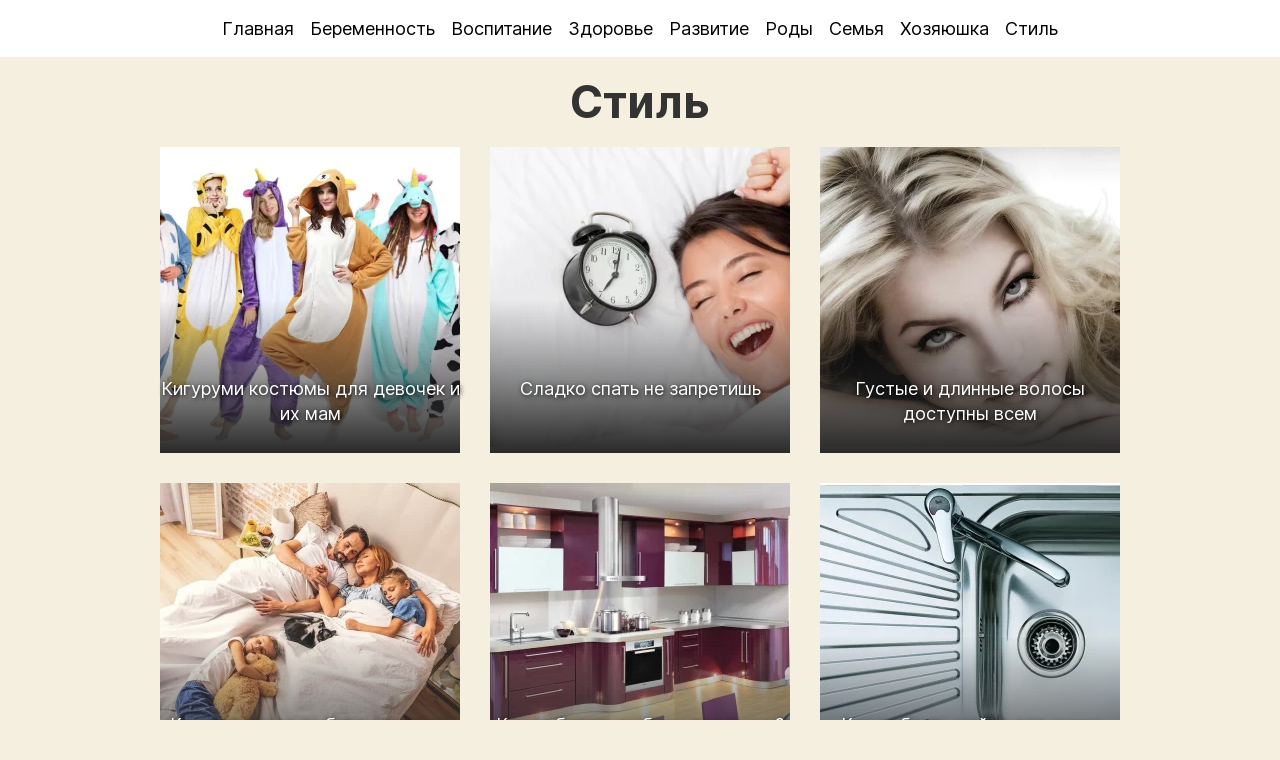

--- FILE ---
content_type: text/html; charset=UTF-8
request_url: https://papamamaja.ru/style/
body_size: 24345
content:
<!doctype html><html lang="ru-RU"><head><meta charset="utf-8" /><meta name="viewport" content="width=device-width, initial-scale=1" /><meta name="theme-color" content="#f5efe0"><link rel="shortcut icon" type="image/x-icon" href="/wp-content/themes/women/images/papamamaja.ico" /><link rel="apple-touch-icon" type="image/png" href="/wp-content/themes/women/images/papamamaja.png" /><style>img:is([sizes="auto" i], [sizes^="auto," i]) { contain-intrinsic-size: 3000px 1500px }</style><link media="all" href="https://papamamaja.ru/wp-content/cache/autoptimize/css/autoptimize_57fe5380786ee19c07c7aac77655118b.css" rel="stylesheet"><title>Стиль</title><meta name="robots" content="max-snippet:-1, max-image-preview:large, max-video-preview:-1" /><meta name="keywords" content="детские костюмы для мальчиков,шапки с цветами" /><link rel="canonical" href="https://papamamaja.ru/style/" /><meta name="generator" content="All in One SEO (AIOSEO) 4.8.7.2" /> <script type="application/ld+json" class="aioseo-schema">{"@context":"https:\/\/schema.org","@graph":[{"@type":"BreadcrumbList","@id":"https:\/\/papamamaja.ru\/style\/#breadcrumblist","itemListElement":[{"@type":"ListItem","@id":"https:\/\/papamamaja.ru#listItem","position":1,"name":"Home","item":"https:\/\/papamamaja.ru","nextItem":{"@type":"ListItem","@id":"https:\/\/papamamaja.ru\/style\/#listItem","name":"\u0421\u0442\u0438\u043b\u044c"}},{"@type":"ListItem","@id":"https:\/\/papamamaja.ru\/style\/#listItem","position":2,"name":"\u0421\u0442\u0438\u043b\u044c","previousItem":{"@type":"ListItem","@id":"https:\/\/papamamaja.ru#listItem","name":"Home"}}]},{"@type":"CollectionPage","@id":"https:\/\/papamamaja.ru\/style\/#collectionpage","url":"https:\/\/papamamaja.ru\/style\/","name":"\u0421\u0442\u0438\u043b\u044c","inLanguage":"ru-RU","isPartOf":{"@id":"https:\/\/papamamaja.ru\/#website"},"breadcrumb":{"@id":"https:\/\/papamamaja.ru\/style\/#breadcrumblist"}},{"@type":"Organization","@id":"https:\/\/papamamaja.ru\/#organization","name":"\u041f\u0430\u043f\u0430, \u041c\u0430\u043c\u0430, \u042f","description":"\u0421\u0430\u0439\u0442 \u0434\u043b\u044f \u043c\u043e\u043b\u043e\u0434\u044b\u0445 \u0440\u043e\u0434\u0438\u0442\u0435\u043b\u0435\u0439","url":"https:\/\/papamamaja.ru\/"},{"@type":"WebSite","@id":"https:\/\/papamamaja.ru\/#website","url":"https:\/\/papamamaja.ru\/","name":"\u041f\u0430\u043f\u0430, \u041c\u0430\u043c\u0430, \u042f","description":"\u0421\u0430\u0439\u0442 \u0434\u043b\u044f \u043c\u043e\u043b\u043e\u0434\u044b\u0445 \u0440\u043e\u0434\u0438\u0442\u0435\u043b\u0435\u0439","inLanguage":"ru-RU","publisher":{"@id":"https:\/\/papamamaja.ru\/#organization"}}]}</script> <style id='classic-theme-styles-inline-css' type='text/css'>/*! This file is auto-generated */
.wp-block-button__link{color:#fff;background-color:#32373c;border-radius:9999px;box-shadow:none;text-decoration:none;padding:calc(.667em + 2px) calc(1.333em + 2px);font-size:1.125em}.wp-block-file__button{background:#32373c;color:#fff;text-decoration:none}</style><style id='global-styles-inline-css' type='text/css'>:root{--wp--preset--aspect-ratio--square: 1;--wp--preset--aspect-ratio--4-3: 4/3;--wp--preset--aspect-ratio--3-4: 3/4;--wp--preset--aspect-ratio--3-2: 3/2;--wp--preset--aspect-ratio--2-3: 2/3;--wp--preset--aspect-ratio--16-9: 16/9;--wp--preset--aspect-ratio--9-16: 9/16;--wp--preset--color--black: #000000;--wp--preset--color--cyan-bluish-gray: #abb8c3;--wp--preset--color--white: #ffffff;--wp--preset--color--pale-pink: #f78da7;--wp--preset--color--vivid-red: #cf2e2e;--wp--preset--color--luminous-vivid-orange: #ff6900;--wp--preset--color--luminous-vivid-amber: #fcb900;--wp--preset--color--light-green-cyan: #7bdcb5;--wp--preset--color--vivid-green-cyan: #00d084;--wp--preset--color--pale-cyan-blue: #8ed1fc;--wp--preset--color--vivid-cyan-blue: #0693e3;--wp--preset--color--vivid-purple: #9b51e0;--wp--preset--gradient--vivid-cyan-blue-to-vivid-purple: linear-gradient(135deg,rgba(6,147,227,1) 0%,rgb(155,81,224) 100%);--wp--preset--gradient--light-green-cyan-to-vivid-green-cyan: linear-gradient(135deg,rgb(122,220,180) 0%,rgb(0,208,130) 100%);--wp--preset--gradient--luminous-vivid-amber-to-luminous-vivid-orange: linear-gradient(135deg,rgba(252,185,0,1) 0%,rgba(255,105,0,1) 100%);--wp--preset--gradient--luminous-vivid-orange-to-vivid-red: linear-gradient(135deg,rgba(255,105,0,1) 0%,rgb(207,46,46) 100%);--wp--preset--gradient--very-light-gray-to-cyan-bluish-gray: linear-gradient(135deg,rgb(238,238,238) 0%,rgb(169,184,195) 100%);--wp--preset--gradient--cool-to-warm-spectrum: linear-gradient(135deg,rgb(74,234,220) 0%,rgb(151,120,209) 20%,rgb(207,42,186) 40%,rgb(238,44,130) 60%,rgb(251,105,98) 80%,rgb(254,248,76) 100%);--wp--preset--gradient--blush-light-purple: linear-gradient(135deg,rgb(255,206,236) 0%,rgb(152,150,240) 100%);--wp--preset--gradient--blush-bordeaux: linear-gradient(135deg,rgb(254,205,165) 0%,rgb(254,45,45) 50%,rgb(107,0,62) 100%);--wp--preset--gradient--luminous-dusk: linear-gradient(135deg,rgb(255,203,112) 0%,rgb(199,81,192) 50%,rgb(65,88,208) 100%);--wp--preset--gradient--pale-ocean: linear-gradient(135deg,rgb(255,245,203) 0%,rgb(182,227,212) 50%,rgb(51,167,181) 100%);--wp--preset--gradient--electric-grass: linear-gradient(135deg,rgb(202,248,128) 0%,rgb(113,206,126) 100%);--wp--preset--gradient--midnight: linear-gradient(135deg,rgb(2,3,129) 0%,rgb(40,116,252) 100%);--wp--preset--font-size--small: 13px;--wp--preset--font-size--medium: 20px;--wp--preset--font-size--large: 36px;--wp--preset--font-size--x-large: 42px;--wp--preset--spacing--20: 0.44rem;--wp--preset--spacing--30: 0.67rem;--wp--preset--spacing--40: 1rem;--wp--preset--spacing--50: 1.5rem;--wp--preset--spacing--60: 2.25rem;--wp--preset--spacing--70: 3.38rem;--wp--preset--spacing--80: 5.06rem;--wp--preset--shadow--natural: 6px 6px 9px rgba(0, 0, 0, 0.2);--wp--preset--shadow--deep: 12px 12px 50px rgba(0, 0, 0, 0.4);--wp--preset--shadow--sharp: 6px 6px 0px rgba(0, 0, 0, 0.2);--wp--preset--shadow--outlined: 6px 6px 0px -3px rgba(255, 255, 255, 1), 6px 6px rgba(0, 0, 0, 1);--wp--preset--shadow--crisp: 6px 6px 0px rgba(0, 0, 0, 1);}:where(.is-layout-flex){gap: 0.5em;}:where(.is-layout-grid){gap: 0.5em;}body .is-layout-flex{display: flex;}.is-layout-flex{flex-wrap: wrap;align-items: center;}.is-layout-flex > :is(*, div){margin: 0;}body .is-layout-grid{display: grid;}.is-layout-grid > :is(*, div){margin: 0;}:where(.wp-block-columns.is-layout-flex){gap: 2em;}:where(.wp-block-columns.is-layout-grid){gap: 2em;}:where(.wp-block-post-template.is-layout-flex){gap: 1.25em;}:where(.wp-block-post-template.is-layout-grid){gap: 1.25em;}.has-black-color{color: var(--wp--preset--color--black) !important;}.has-cyan-bluish-gray-color{color: var(--wp--preset--color--cyan-bluish-gray) !important;}.has-white-color{color: var(--wp--preset--color--white) !important;}.has-pale-pink-color{color: var(--wp--preset--color--pale-pink) !important;}.has-vivid-red-color{color: var(--wp--preset--color--vivid-red) !important;}.has-luminous-vivid-orange-color{color: var(--wp--preset--color--luminous-vivid-orange) !important;}.has-luminous-vivid-amber-color{color: var(--wp--preset--color--luminous-vivid-amber) !important;}.has-light-green-cyan-color{color: var(--wp--preset--color--light-green-cyan) !important;}.has-vivid-green-cyan-color{color: var(--wp--preset--color--vivid-green-cyan) !important;}.has-pale-cyan-blue-color{color: var(--wp--preset--color--pale-cyan-blue) !important;}.has-vivid-cyan-blue-color{color: var(--wp--preset--color--vivid-cyan-blue) !important;}.has-vivid-purple-color{color: var(--wp--preset--color--vivid-purple) !important;}.has-black-background-color{background-color: var(--wp--preset--color--black) !important;}.has-cyan-bluish-gray-background-color{background-color: var(--wp--preset--color--cyan-bluish-gray) !important;}.has-white-background-color{background-color: var(--wp--preset--color--white) !important;}.has-pale-pink-background-color{background-color: var(--wp--preset--color--pale-pink) !important;}.has-vivid-red-background-color{background-color: var(--wp--preset--color--vivid-red) !important;}.has-luminous-vivid-orange-background-color{background-color: var(--wp--preset--color--luminous-vivid-orange) !important;}.has-luminous-vivid-amber-background-color{background-color: var(--wp--preset--color--luminous-vivid-amber) !important;}.has-light-green-cyan-background-color{background-color: var(--wp--preset--color--light-green-cyan) !important;}.has-vivid-green-cyan-background-color{background-color: var(--wp--preset--color--vivid-green-cyan) !important;}.has-pale-cyan-blue-background-color{background-color: var(--wp--preset--color--pale-cyan-blue) !important;}.has-vivid-cyan-blue-background-color{background-color: var(--wp--preset--color--vivid-cyan-blue) !important;}.has-vivid-purple-background-color{background-color: var(--wp--preset--color--vivid-purple) !important;}.has-black-border-color{border-color: var(--wp--preset--color--black) !important;}.has-cyan-bluish-gray-border-color{border-color: var(--wp--preset--color--cyan-bluish-gray) !important;}.has-white-border-color{border-color: var(--wp--preset--color--white) !important;}.has-pale-pink-border-color{border-color: var(--wp--preset--color--pale-pink) !important;}.has-vivid-red-border-color{border-color: var(--wp--preset--color--vivid-red) !important;}.has-luminous-vivid-orange-border-color{border-color: var(--wp--preset--color--luminous-vivid-orange) !important;}.has-luminous-vivid-amber-border-color{border-color: var(--wp--preset--color--luminous-vivid-amber) !important;}.has-light-green-cyan-border-color{border-color: var(--wp--preset--color--light-green-cyan) !important;}.has-vivid-green-cyan-border-color{border-color: var(--wp--preset--color--vivid-green-cyan) !important;}.has-pale-cyan-blue-border-color{border-color: var(--wp--preset--color--pale-cyan-blue) !important;}.has-vivid-cyan-blue-border-color{border-color: var(--wp--preset--color--vivid-cyan-blue) !important;}.has-vivid-purple-border-color{border-color: var(--wp--preset--color--vivid-purple) !important;}.has-vivid-cyan-blue-to-vivid-purple-gradient-background{background: var(--wp--preset--gradient--vivid-cyan-blue-to-vivid-purple) !important;}.has-light-green-cyan-to-vivid-green-cyan-gradient-background{background: var(--wp--preset--gradient--light-green-cyan-to-vivid-green-cyan) !important;}.has-luminous-vivid-amber-to-luminous-vivid-orange-gradient-background{background: var(--wp--preset--gradient--luminous-vivid-amber-to-luminous-vivid-orange) !important;}.has-luminous-vivid-orange-to-vivid-red-gradient-background{background: var(--wp--preset--gradient--luminous-vivid-orange-to-vivid-red) !important;}.has-very-light-gray-to-cyan-bluish-gray-gradient-background{background: var(--wp--preset--gradient--very-light-gray-to-cyan-bluish-gray) !important;}.has-cool-to-warm-spectrum-gradient-background{background: var(--wp--preset--gradient--cool-to-warm-spectrum) !important;}.has-blush-light-purple-gradient-background{background: var(--wp--preset--gradient--blush-light-purple) !important;}.has-blush-bordeaux-gradient-background{background: var(--wp--preset--gradient--blush-bordeaux) !important;}.has-luminous-dusk-gradient-background{background: var(--wp--preset--gradient--luminous-dusk) !important;}.has-pale-ocean-gradient-background{background: var(--wp--preset--gradient--pale-ocean) !important;}.has-electric-grass-gradient-background{background: var(--wp--preset--gradient--electric-grass) !important;}.has-midnight-gradient-background{background: var(--wp--preset--gradient--midnight) !important;}.has-small-font-size{font-size: var(--wp--preset--font-size--small) !important;}.has-medium-font-size{font-size: var(--wp--preset--font-size--medium) !important;}.has-large-font-size{font-size: var(--wp--preset--font-size--large) !important;}.has-x-large-font-size{font-size: var(--wp--preset--font-size--x-large) !important;}
:where(.wp-block-post-template.is-layout-flex){gap: 1.25em;}:where(.wp-block-post-template.is-layout-grid){gap: 1.25em;}
:where(.wp-block-columns.is-layout-flex){gap: 2em;}:where(.wp-block-columns.is-layout-grid){gap: 2em;}
:root :where(.wp-block-pullquote){font-size: 1.5em;line-height: 1.6;}</style> <script  src="https://papamamaja.ru/wp-includes/js/jquery/jquery.min.js" id="jquery-core-js"></script> <style type="text/css">.broken_link, a.broken_link {
	text-decoration: line-through;
}</style> <script data-ad-client="ca-pub-6246341915782269" async src="https://pagead2.googlesyndication.com/pagead/js/adsbygoogle.js"></script> </head><body><header><nav><div class="menumain mopen center"><ul><li><a href="/">Главная</a><a href="/?s" class="mobile right underline">Поиск</a></li><li><a href="/beremennost/">Беременность</a></li><li><a href="/vospitanie/">Воспитание</a></li><li><a href="/zdorove/">Здоровье</a></li><li><a href="/razvitie/">Развитие</a></li><li><a href="/rody/">Роды</a></li><li><a href="/semya/">Семья</a></li><li><a href="/xozyayushka/">Хозяюшка</a></li><li class="menulast"><a href="/style/">Стиль</a></li></ul></div></nav><div class="menumobile shaddow"><div class="burger left ml20 font16"></div><div class="submenu right mr20 font16 f-up"></div></div></header><div class="wrapper pt20 pb20"><h1 class="pb20 aligncenter">Стиль</h1><div class="masonry"><div class="brick"><div class="relative"> <a href="https://papamamaja.ru/kigurumi/"><div class="image"><picture> <source data-srcset="https://papamamaja.ru/pix/papamamaja/2021/10/Кигуруми_300300.webp" type="image/webp"> <source data-srcset="https://papamamaja.ru/pix/papamamaja/2021/10/Кигуруми_300300.jpg" type="image/jpeg"> <noscript><img class="w100" src="https://papamamaja.ru/pix/papamamaja/2021/10/Кигуруми_300300.jpg" width="300" height="300" alt=""></noscript><img class="lazyload w100" src='data:image/svg+xml,%3Csvg%20xmlns=%22http://www.w3.org/2000/svg%22%20viewBox=%220%200%20300%20300%22%3E%3C/svg%3E' data-src="https://papamamaja.ru/pix/papamamaja/2021/10/Кигуруми_300300.jpg" width="300" height="300" alt=""> </picture></div><div class="text aligncenter">Кигуруми костюмы для девочек и их мам</div> </a></div></div><div class="brick"><div class="relative"> <a href="https://papamamaja.ru/kak-vybrat-detskoe-bele/"><div class="image"><picture> <source data-srcset="https://papamamaja.ru/pix/papamamaja/2021/10/Как-правильно-выбрать-детское-белье-3_300300.webp" type="image/webp"> <source data-srcset="https://papamamaja.ru/pix/papamamaja/2021/10/Как-правильно-выбрать-детское-белье-3_300300.jpg" type="image/jpeg"> <noscript><img class="w100" src="https://papamamaja.ru/pix/papamamaja/2021/10/Как-правильно-выбрать-детское-белье-3_300300.jpg" width="300" height="300" alt=""></noscript><img class="lazyload w100" src='data:image/svg+xml,%3Csvg%20xmlns=%22http://www.w3.org/2000/svg%22%20viewBox=%220%200%20300%20300%22%3E%3C/svg%3E' data-src="https://papamamaja.ru/pix/papamamaja/2021/10/Как-правильно-выбрать-детское-белье-3_300300.jpg" width="300" height="300" alt=""> </picture></div><div class="text aligncenter">Как правильно выбрать детское белье</div> </a></div></div><div class="brick"><div class="relative"> <a href="https://papamamaja.ru/tush-dlya-brovej-obzor-populyarnyx-produktov-ix-plyusy-i-minusy/"><div class="image"><picture> <source data-srcset="https://papamamaja.ru/pix/papamamaja/2017/07/Тушь-для-бровей.-Обзор-популярных-продуктов-их-плюсы-и-минусы_300300.webp" type="image/webp"> <source data-srcset="https://papamamaja.ru/pix/papamamaja/2017/07/Тушь-для-бровей.-Обзор-популярных-продуктов-их-плюсы-и-минусы_300300.jpg" type="image/jpeg"> <noscript><img class="w100" src="https://papamamaja.ru/pix/papamamaja/2017/07/Тушь-для-бровей.-Обзор-популярных-продуктов-их-плюсы-и-минусы_300300.jpg" width="300" height="300" alt=""></noscript><img class="lazyload w100" src='data:image/svg+xml,%3Csvg%20xmlns=%22http://www.w3.org/2000/svg%22%20viewBox=%220%200%20300%20300%22%3E%3C/svg%3E' data-src="https://papamamaja.ru/pix/papamamaja/2017/07/Тушь-для-бровей.-Обзор-популярных-продуктов-их-плюсы-и-минусы_300300.jpg" width="300" height="300" alt=""> </picture></div><div class="text aligncenter">Тушь для бровей. Обзор популярных продуктов их плюсы и минусы</div> </a></div></div><div class="brick"><div class="relative"> <a href="https://papamamaja.ru/kak-ne-zabolet-vo-vremya-zimnej-progulki/"><div class="image"><picture> <source data-srcset="https://papamamaja.ru/pix/papamamaja/2017/01/Секреты-зимней-прогулки3_300300.webp" type="image/webp"> <source data-srcset="https://papamamaja.ru/pix/papamamaja/2017/01/Секреты-зимней-прогулки3_300300.jpg" type="image/jpeg"> <noscript><img class="w100" src="https://papamamaja.ru/pix/papamamaja/2017/01/Секреты-зимней-прогулки3_300300.jpg" width="300" height="300" alt=""></noscript><img class="lazyload w100" src='data:image/svg+xml,%3Csvg%20xmlns=%22http://www.w3.org/2000/svg%22%20viewBox=%220%200%20300%20300%22%3E%3C/svg%3E' data-src="https://papamamaja.ru/pix/papamamaja/2017/01/Секреты-зимней-прогулки3_300300.jpg" width="300" height="300" alt=""> </picture></div><div class="text aligncenter">Как не заболеть во время зимней прогулки?</div> </a></div></div><div class="brick"><div class="relative"> <a href="https://papamamaja.ru/sobiraemsya-s-detmi-na-progulku-bez-skandalov/"><div class="image"><picture> <source data-srcset="https://papamamaja.ru/pix/papamamaja/2015/01/Как-одеть-новорождённого-на-летнюю-прогулку_300300.webp" type="image/webp"> <source data-srcset="https://papamamaja.ru/pix/papamamaja/2015/01/Как-одеть-новорождённого-на-летнюю-прогулку_300300.jpg" type="image/jpeg"> <noscript><img class="w100" src="https://papamamaja.ru/pix/papamamaja/2015/01/Как-одеть-новорождённого-на-летнюю-прогулку_300300.jpg" width="300" height="300" alt=""></noscript><img class="lazyload w100" src='data:image/svg+xml,%3Csvg%20xmlns=%22http://www.w3.org/2000/svg%22%20viewBox=%220%200%20300%20300%22%3E%3C/svg%3E' data-src="https://papamamaja.ru/pix/papamamaja/2015/01/Как-одеть-новорождённого-на-летнюю-прогулку_300300.jpg" width="300" height="300" alt=""> </picture></div><div class="text aligncenter">Собираемся с детьми на прогулку без скандалов</div> </a></div></div><div class="brick"><div class="relative"> <a href="https://papamamaja.ru/kak-vybrat-videoregistrator-podbor-po-dopolnitelnomu-funkcionalu/"><div class="image"><picture> <source data-srcset="https://papamamaja.ru/pix/papamamaja/2017/01/Как-выбрать-видеорегистратор-подбор-по-дополнительному-функционалу3_300300.webp" type="image/webp"> <source data-srcset="https://papamamaja.ru/pix/papamamaja/2017/01/Как-выбрать-видеорегистратор-подбор-по-дополнительному-функционалу3_300300.jpg" type="image/jpeg"> <noscript><img class="w100" src="https://papamamaja.ru/pix/papamamaja/2017/01/Как-выбрать-видеорегистратор-подбор-по-дополнительному-функционалу3_300300.jpg" width="300" height="300" alt=""></noscript><img class="lazyload w100" src='data:image/svg+xml,%3Csvg%20xmlns=%22http://www.w3.org/2000/svg%22%20viewBox=%220%200%20300%20300%22%3E%3C/svg%3E' data-src="https://papamamaja.ru/pix/papamamaja/2017/01/Как-выбрать-видеорегистратор-подбор-по-дополнительному-функционалу3_300300.jpg" width="300" height="300" alt=""> </picture></div><div class="text aligncenter">Как выбрать видеорегистратор: подбор по дополнительному функционалу</div> </a></div></div><div class="brick"><div class="relative"> <a href="https://papamamaja.ru/karera-i-rebenok/"><div class="image"><picture> <source data-srcset="https://papamamaja.ru/pix/papamamaja/2016/01/Материнство-–-карьера-и-малыш3_300300.webp" type="image/webp"> <source data-srcset="https://papamamaja.ru/pix/papamamaja/2016/01/Материнство-–-карьера-и-малыш3_300300.jpg" type="image/jpeg"> <noscript><img class="w100" src="https://papamamaja.ru/pix/papamamaja/2016/01/Материнство-–-карьера-и-малыш3_300300.jpg" width="300" height="300" alt=""></noscript><img class="lazyload w100" src='data:image/svg+xml,%3Csvg%20xmlns=%22http://www.w3.org/2000/svg%22%20viewBox=%220%200%20300%20300%22%3E%3C/svg%3E' data-src="https://papamamaja.ru/pix/papamamaja/2016/01/Материнство-–-карьера-и-малыш3_300300.jpg" width="300" height="300" alt=""> </picture></div><div class="text aligncenter">Карьера и ребенок</div> </a></div></div><div class="brick"><div class="relative"> <a href="https://papamamaja.ru/sovety-molodym-mamam/"><div class="image"><picture> <source data-srcset="https://papamamaja.ru/pix/papamamaja/2015/08/Как-проводить-время-в-декрете-с-пользой-для-малыша_300300.webp" type="image/webp"> <source data-srcset="https://papamamaja.ru/pix/papamamaja/2015/08/Как-проводить-время-в-декрете-с-пользой-для-малыша_300300.jpg" type="image/jpeg"> <noscript><img class="w100" src="https://papamamaja.ru/pix/papamamaja/2015/08/Как-проводить-время-в-декрете-с-пользой-для-малыша_300300.jpg" width="300" height="300" alt=""></noscript><img class="lazyload w100" src='data:image/svg+xml,%3Csvg%20xmlns=%22http://www.w3.org/2000/svg%22%20viewBox=%220%200%20300%20300%22%3E%3C/svg%3E' data-src="https://papamamaja.ru/pix/papamamaja/2015/08/Как-проводить-время-в-декрете-с-пользой-для-малыша_300300.jpg" width="300" height="300" alt=""> </picture></div><div class="text aligncenter">Советы молодым мамам</div> </a></div></div><div class="brick"><div class="relative"> <a href="https://papamamaja.ru/golovnoj-ubor/"><div class="image"><picture> <source data-srcset="https://papamamaja.ru/pix/papamamaja/2015/04/Головной-убор-4_300300.webp" type="image/webp"> <source data-srcset="https://papamamaja.ru/pix/papamamaja/2015/04/Головной-убор-4_300300.jpg" type="image/jpeg"> <noscript><img class="w100" src="https://papamamaja.ru/pix/papamamaja/2015/04/Головной-убор-4_300300.jpg" width="300" height="300" alt=""></noscript><img class="lazyload w100" src='data:image/svg+xml,%3Csvg%20xmlns=%22http://www.w3.org/2000/svg%22%20viewBox=%220%200%20300%20300%22%3E%3C/svg%3E' data-src="https://papamamaja.ru/pix/papamamaja/2015/04/Головной-убор-4_300300.jpg" width="300" height="300" alt=""> </picture></div><div class="text aligncenter">Головной убор, как часть детского образа</div> </a></div></div><div class="brick"><div class="relative"> <a href="https://papamamaja.ru/stil-sovremennoj-mamy/"><div class="image"><picture> <source data-srcset="https://papamamaja.ru/pix/papamamaja/2014/06/Начало-взаимоотношений-малыша-с-материальным-миром2_300300.webp" type="image/webp"> <source data-srcset="https://papamamaja.ru/pix/papamamaja/2014/06/Начало-взаимоотношений-малыша-с-материальным-миром2_300300.jpg" type="image/jpeg"> <noscript><img class="w100" src="https://papamamaja.ru/pix/papamamaja/2014/06/Начало-взаимоотношений-малыша-с-материальным-миром2_300300.jpg" width="300" height="300" alt=""></noscript><img class="lazyload w100" src='data:image/svg+xml,%3Csvg%20xmlns=%22http://www.w3.org/2000/svg%22%20viewBox=%220%200%20300%20300%22%3E%3C/svg%3E' data-src="https://papamamaja.ru/pix/papamamaja/2014/06/Начало-взаимоотношений-малыша-с-материальным-миром2_300300.jpg" width="300" height="300" alt=""> </picture></div><div class="text aligncenter">Стиль современной мамы</div> </a></div></div><div class="brick"><div class="relative"> <a href="https://papamamaja.ru/imya-tatyana/"><div class="image"><picture> <source data-srcset="https://papamamaja.ru/pix/papamamaja/2015/03/имя-Татьяна-1_300300.webp" type="image/webp"> <source data-srcset="https://papamamaja.ru/pix/papamamaja/2015/03/имя-Татьяна-1_300300.jpg" type="image/jpeg"> <noscript><img class="w100" src="https://papamamaja.ru/pix/papamamaja/2015/03/имя-Татьяна-1_300300.jpg" width="300" height="300" alt=""></noscript><img class="lazyload w100" src='data:image/svg+xml,%3Csvg%20xmlns=%22http://www.w3.org/2000/svg%22%20viewBox=%220%200%20300%20300%22%3E%3C/svg%3E' data-src="https://papamamaja.ru/pix/papamamaja/2015/03/имя-Татьяна-1_300300.jpg" width="300" height="300" alt=""> </picture></div><div class="text aligncenter">Что можно сказать о детях по имени Татьяна?</div> </a></div></div><div class="brick"><div class="relative"> <a href="https://papamamaja.ru/krasivaya-mama/"><div class="image"><picture> <source data-srcset="https://papamamaja.ru/pix/papamamaja/2014/11/Связь-ребенка-и-матери5_300300.webp" type="image/webp"> <source data-srcset="https://papamamaja.ru/pix/papamamaja/2014/11/Связь-ребенка-и-матери5_300300.jpg" type="image/jpeg"> <noscript><img class="w100" src="https://papamamaja.ru/pix/papamamaja/2014/11/Связь-ребенка-и-матери5_300300.jpg" width="300" height="300" alt=""></noscript><img class="lazyload w100" src='data:image/svg+xml,%3Csvg%20xmlns=%22http://www.w3.org/2000/svg%22%20viewBox=%220%200%20300%20300%22%3E%3C/svg%3E' data-src="https://papamamaja.ru/pix/papamamaja/2014/11/Связь-ребенка-и-матери5_300300.jpg" width="300" height="300" alt=""> </picture></div><div class="text aligncenter">Красивая мама</div> </a></div></div><div class="brick"><div class="relative"> <a href="https://papamamaja.ru/pokupka-igrushek-v-magazine/"><div class="image"><picture> <source data-srcset="https://papamamaja.ru/pix/papamamaja/2015/03/В-каком-интернет-магазине-лучше-покупать-игрушки4_300300.webp" type="image/webp"> <source data-srcset="https://papamamaja.ru/pix/papamamaja/2015/03/В-каком-интернет-магазине-лучше-покупать-игрушки4_300300.jpg" type="image/jpeg"> <noscript><img class="w100" src="https://papamamaja.ru/pix/papamamaja/2015/03/В-каком-интернет-магазине-лучше-покупать-игрушки4_300300.jpg" width="300" height="300" alt=""></noscript><img class="lazyload w100" src='data:image/svg+xml,%3Csvg%20xmlns=%22http://www.w3.org/2000/svg%22%20viewBox=%220%200%20300%20300%22%3E%3C/svg%3E' data-src="https://papamamaja.ru/pix/papamamaja/2015/03/В-каком-интернет-магазине-лучше-покупать-игрушки4_300300.jpg" width="300" height="300" alt=""> </picture></div><div class="text aligncenter">Покупка игрушек в магазине</div> </a></div></div><div class="brick"><div class="relative"> <a href="https://papamamaja.ru/nemnogo-o-muzhskom-nizhnem-bele/"><div class="image"><picture> <source data-srcset="https://papamamaja.ru/pix/papamamaja/2015/02/Немного-о-мужском-нижнем-белье_300300.webp" type="image/webp"> <source data-srcset="https://papamamaja.ru/pix/papamamaja/2015/02/Немного-о-мужском-нижнем-белье_300300.jpg" type="image/jpeg"> <noscript><img class="w100" src="https://papamamaja.ru/pix/papamamaja/2015/02/Немного-о-мужском-нижнем-белье_300300.jpg" width="300" height="300" alt=""></noscript><img class="lazyload w100" src='data:image/svg+xml,%3Csvg%20xmlns=%22http://www.w3.org/2000/svg%22%20viewBox=%220%200%20300%20300%22%3E%3C/svg%3E' data-src="https://papamamaja.ru/pix/papamamaja/2015/02/Немного-о-мужском-нижнем-белье_300300.jpg" width="300" height="300" alt=""> </picture></div><div class="text aligncenter">Немного о мужском нижнем белье</div> </a></div></div><div class="brick"><div class="relative"> <a href="https://papamamaja.ru/kak-poxudet-posle-rodov/"><div class="image"><picture> <source data-srcset="https://papamamaja.ru/pix/papamamaja/2015/01/Как-похудеть-после-родов4_300300.webp" type="image/webp"> <source data-srcset="https://papamamaja.ru/pix/papamamaja/2015/01/Как-похудеть-после-родов4_300300.jpg" type="image/jpeg"> <noscript><img class="w100" src="https://papamamaja.ru/pix/papamamaja/2015/01/Как-похудеть-после-родов4_300300.jpg" width="300" height="300" alt=""></noscript><img class="lazyload w100" src='data:image/svg+xml,%3Csvg%20xmlns=%22http://www.w3.org/2000/svg%22%20viewBox=%220%200%20300%20300%22%3E%3C/svg%3E' data-src="https://papamamaja.ru/pix/papamamaja/2015/01/Как-похудеть-после-родов4_300300.jpg" width="300" height="300" alt=""> </picture></div><div class="text aligncenter">Как похудеть после родов?</div> </a></div></div><div class="brick"><div class="relative"> <a href="https://papamamaja.ru/rody-proshhaj-krasivye-formy/"><div class="image"><picture> <source data-srcset="https://papamamaja.ru/pix/papamamaja/2014/12/Роды-прощай-красивые-формы2_300300.webp" type="image/webp"> <source data-srcset="https://papamamaja.ru/pix/papamamaja/2014/12/Роды-прощай-красивые-формы2_300300.jpg" type="image/jpeg"> <noscript><img class="w100" src="https://papamamaja.ru/pix/papamamaja/2014/12/Роды-прощай-красивые-формы2_300300.jpg" width="300" height="300" alt=""></noscript><img class="lazyload w100" src='data:image/svg+xml,%3Csvg%20xmlns=%22http://www.w3.org/2000/svg%22%20viewBox=%220%200%20300%20300%22%3E%3C/svg%3E' data-src="https://papamamaja.ru/pix/papamamaja/2014/12/Роды-прощай-красивые-формы2_300300.jpg" width="300" height="300" alt=""> </picture></div><div class="text aligncenter">Роды: прощай красивые формы?</div> </a></div></div><div class="brick"><div class="relative"> <a href="https://papamamaja.ru/kak-obuchit-rebenka-rabotat-na-kompyutere/"><div class="image"><picture> <source data-srcset="https://papamamaja.ru/pix/papamamaja/2014/12/Как-обучить-ребенка-работать-на-компьютере_300300.webp" type="image/webp"> <source data-srcset="https://papamamaja.ru/pix/papamamaja/2014/12/Как-обучить-ребенка-работать-на-компьютере_300300.jpg" type="image/jpeg"> <noscript><img class="w100" src="https://papamamaja.ru/pix/papamamaja/2014/12/Как-обучить-ребенка-работать-на-компьютере_300300.jpg" width="300" height="300" alt=""></noscript><img class="lazyload w100" src='data:image/svg+xml,%3Csvg%20xmlns=%22http://www.w3.org/2000/svg%22%20viewBox=%220%200%20300%20300%22%3E%3C/svg%3E' data-src="https://papamamaja.ru/pix/papamamaja/2014/12/Как-обучить-ребенка-работать-на-компьютере_300300.jpg" width="300" height="300" alt=""> </picture></div><div class="text aligncenter">Как обучить ребенка работать на компьютере</div> </a></div></div><div class="brick"><div class="relative"> <a href="https://papamamaja.ru/vozvrashhenie-molodosti-mif-ili-realnost/"><div class="image"><picture> <source data-srcset="https://papamamaja.ru/pix/papamamaja/2014/11/Возвращение-молодости-–-миф-или-реальность4_300300.webp" type="image/webp"> <source data-srcset="https://papamamaja.ru/pix/papamamaja/2014/11/Возвращение-молодости-–-миф-или-реальность4_300300.jpg" type="image/jpeg"> <noscript><img class="w100" src="https://papamamaja.ru/pix/papamamaja/2014/11/Возвращение-молодости-–-миф-или-реальность4_300300.jpg" width="300" height="300" alt=""></noscript><img class="lazyload w100" src='data:image/svg+xml,%3Csvg%20xmlns=%22http://www.w3.org/2000/svg%22%20viewBox=%220%200%20300%20300%22%3E%3C/svg%3E' data-src="https://papamamaja.ru/pix/papamamaja/2014/11/Возвращение-молодости-–-миф-или-реальность4_300300.jpg" width="300" height="300" alt=""> </picture></div><div class="text aligncenter">Возвращение молодости – миф или реальность?</div> </a></div></div><div class="brick"><div class="relative"> <a href="https://papamamaja.ru/chto-delat-so-stenami-v-detskoj/"><div class="image"><picture> <source data-srcset="https://papamamaja.ru/pix/papamamaja/2014/11/Что-делать-со-стенами-в-детской_300300.webp" type="image/webp"> <source data-srcset="https://papamamaja.ru/pix/papamamaja/2014/11/Что-делать-со-стенами-в-детской_300300.jpg" type="image/jpeg"> <noscript><img class="w100" src="https://papamamaja.ru/pix/papamamaja/2014/11/Что-делать-со-стенами-в-детской_300300.jpg" width="300" height="300" alt=""></noscript><img class="lazyload w100" src='data:image/svg+xml,%3Csvg%20xmlns=%22http://www.w3.org/2000/svg%22%20viewBox=%220%200%20300%20300%22%3E%3C/svg%3E' data-src="https://papamamaja.ru/pix/papamamaja/2014/11/Что-делать-со-стенами-в-детской_300300.jpg" width="300" height="300" alt=""> </picture></div><div class="text aligncenter">Что делать со стенами в детской</div> </a></div></div><div class="brick"><div class="relative"> <a href="https://papamamaja.ru/detskaya-fotosessiya-v-morskom-stile/"><div class="image"><picture> <source data-srcset="https://papamamaja.ru/pix/papamamaja/2014/11/Детская-фотосессия-в-морском-стиле.4_300300.webp" type="image/webp"> <source data-srcset="https://papamamaja.ru/pix/papamamaja/2014/11/Детская-фотосессия-в-морском-стиле.4_300300.jpg" type="image/jpeg"> <noscript><img class="w100" src="https://papamamaja.ru/pix/papamamaja/2014/11/Детская-фотосессия-в-морском-стиле.4_300300.jpg" width="300" height="300" alt=""></noscript><img class="lazyload w100" src='data:image/svg+xml,%3Csvg%20xmlns=%22http://www.w3.org/2000/svg%22%20viewBox=%220%200%20300%20300%22%3E%3C/svg%3E' data-src="https://papamamaja.ru/pix/papamamaja/2014/11/Детская-фотосессия-в-морском-стиле.4_300300.jpg" width="300" height="300" alt=""> </picture></div><div class="text aligncenter">Детская фотосессия в морском стиле</div> </a></div></div><div class="brick"><div class="relative"> <a href="https://papamamaja.ru/kak-vybrat-odezhdu-dlya-rebenka/"><div class="image"><picture> <source data-srcset="https://papamamaja.ru/pix/papamamaja/2014/11/Как-выбрать-одежду-для-ребенка3_300300.webp" type="image/webp"> <source data-srcset="https://papamamaja.ru/pix/papamamaja/2014/11/Как-выбрать-одежду-для-ребенка3_300300.jpg" type="image/jpeg"> <noscript><img class="w100" src="https://papamamaja.ru/pix/papamamaja/2014/11/Как-выбрать-одежду-для-ребенка3_300300.jpg" width="300" height="300" alt=""></noscript><img class="lazyload w100" src='data:image/svg+xml,%3Csvg%20xmlns=%22http://www.w3.org/2000/svg%22%20viewBox=%220%200%20300%20300%22%3E%3C/svg%3E' data-src="https://papamamaja.ru/pix/papamamaja/2014/11/Как-выбрать-одежду-для-ребенка3_300300.jpg" width="300" height="300" alt=""> </picture></div><div class="text aligncenter">Как выбрать одежду для ребенка</div> </a></div></div><div class="brick"><div class="relative"> <a href="https://papamamaja.ru/vashe-zdorove-v-vashix-rukax/"><div class="image"><picture> <source data-srcset="https://papamamaja.ru/pix/papamamaja/2014/11/Ваше-здоровье-в-ваших-руках3_300300.webp" type="image/webp"> <source data-srcset="https://papamamaja.ru/pix/papamamaja/2014/11/Ваше-здоровье-в-ваших-руках3_300300.jpg" type="image/jpeg"> <noscript><img class="w100" src="https://papamamaja.ru/pix/papamamaja/2014/11/Ваше-здоровье-в-ваших-руках3_300300.jpg" width="300" height="300" alt=""></noscript><img class="lazyload w100" src='data:image/svg+xml,%3Csvg%20xmlns=%22http://www.w3.org/2000/svg%22%20viewBox=%220%200%20300%20300%22%3E%3C/svg%3E' data-src="https://papamamaja.ru/pix/papamamaja/2014/11/Ваше-здоровье-в-ваших-руках3_300300.jpg" width="300" height="300" alt=""> </picture></div><div class="text aligncenter">Ваше здоровье в ваших руках!</div> </a></div></div><div class="brick"><div class="relative"> <a href="https://papamamaja.ru/zanimaemsya-shitem-v-dekrete/"><div class="image"><picture> <source data-srcset="https://papamamaja.ru/pix/papamamaja/2014/11/Занимаемся-шитьем-в-декрете_300300.webp" type="image/webp"> <source data-srcset="https://papamamaja.ru/pix/papamamaja/2014/11/Занимаемся-шитьем-в-декрете_300300.jpg" type="image/jpeg"> <noscript><img class="w100" src="https://papamamaja.ru/pix/papamamaja/2014/11/Занимаемся-шитьем-в-декрете_300300.jpg" width="300" height="300" alt=""></noscript><img class="lazyload w100" src='data:image/svg+xml,%3Csvg%20xmlns=%22http://www.w3.org/2000/svg%22%20viewBox=%220%200%20300%20300%22%3E%3C/svg%3E' data-src="https://papamamaja.ru/pix/papamamaja/2014/11/Занимаемся-шитьем-в-декрете_300300.jpg" width="300" height="300" alt=""> </picture></div><div class="text aligncenter">Занимаемся шитьем в декрете</div> </a></div></div><div class="brick"><div class="relative"> <a href="https://papamamaja.ru/internet-resursy-v-pomoshh-molodym-mamam/"><div class="image"><picture> <source data-srcset="https://papamamaja.ru/pix/papamamaja/2014/11/Интернет-ресурсы-в-помощь-молодым-мамам3_300300.webp" type="image/webp"> <source data-srcset="https://papamamaja.ru/pix/papamamaja/2014/11/Интернет-ресурсы-в-помощь-молодым-мамам3_300300.jpg" type="image/jpeg"> <noscript><img class="w100" src="https://papamamaja.ru/pix/papamamaja/2014/11/Интернет-ресурсы-в-помощь-молодым-мамам3_300300.jpg" width="300" height="300" alt=""></noscript><img class="lazyload w100" src='data:image/svg+xml,%3Csvg%20xmlns=%22http://www.w3.org/2000/svg%22%20viewBox=%220%200%20300%20300%22%3E%3C/svg%3E' data-src="https://papamamaja.ru/pix/papamamaja/2014/11/Интернет-ресурсы-в-помощь-молодым-мамам3_300300.jpg" width="300" height="300" alt=""> </picture></div><div class="text aligncenter">Интернет ресурсы в помощь молодым мамам</div> </a></div></div><div class="brick"><div class="relative"> <a href="https://papamamaja.ru/bezopasnost-rebenka-samoe-vazhnoe/"><div class="image"><picture> <source data-srcset="https://papamamaja.ru/pix/papamamaja/2014/11/Безопасность-ребенка-самое-важное3_300300.webp" type="image/webp"> <source data-srcset="https://papamamaja.ru/pix/papamamaja/2014/11/Безопасность-ребенка-самое-важное3_300300.jpg" type="image/jpeg"> <noscript><img class="w100" src="https://papamamaja.ru/pix/papamamaja/2014/11/Безопасность-ребенка-самое-важное3_300300.jpg" width="300" height="300" alt=""></noscript><img class="lazyload w100" src='data:image/svg+xml,%3Csvg%20xmlns=%22http://www.w3.org/2000/svg%22%20viewBox=%220%200%20300%20300%22%3E%3C/svg%3E' data-src="https://papamamaja.ru/pix/papamamaja/2014/11/Безопасность-ребенка-самое-важное3_300300.jpg" width="300" height="300" alt=""> </picture></div><div class="text aligncenter">Безопасность ребенка &#8212; самое важное</div> </a></div></div><div class="brick"><div class="relative"> <a href="https://papamamaja.ru/kak-vernut-bylye-formy/"><div class="image"><picture> <source data-srcset="https://papamamaja.ru/pix/papamamaja/2014/11/Как-вернуть-былые-формы3_300300.webp" type="image/webp"> <source data-srcset="https://papamamaja.ru/pix/papamamaja/2014/11/Как-вернуть-былые-формы3_300300.jpg" type="image/jpeg"> <noscript><img class="w100" src="https://papamamaja.ru/pix/papamamaja/2014/11/Как-вернуть-былые-формы3_300300.jpg" width="300" height="300" alt=""></noscript><img class="lazyload w100" src='data:image/svg+xml,%3Csvg%20xmlns=%22http://www.w3.org/2000/svg%22%20viewBox=%220%200%20300%20300%22%3E%3C/svg%3E' data-src="https://papamamaja.ru/pix/papamamaja/2014/11/Как-вернуть-былые-формы3_300300.jpg" width="300" height="300" alt=""> </picture></div><div class="text aligncenter">Как вернуть былые формы</div> </a></div></div><div class="brick"><div class="relative"> <a href="https://papamamaja.ru/gde-mozhno-vygodno-kupit-detskuyu-odezhdu/"><div class="image"><picture> <source data-srcset="https://papamamaja.ru/pix/papamamaja/2014/10/Где-можно-выгодно-купить-детскую-одежду5_300300.webp" type="image/webp"> <source data-srcset="https://papamamaja.ru/pix/papamamaja/2014/10/Где-можно-выгодно-купить-детскую-одежду5_300300.jpg" type="image/jpeg"> <noscript><img class="w100" src="https://papamamaja.ru/pix/papamamaja/2014/10/Где-можно-выгодно-купить-детскую-одежду5_300300.jpg" width="300" height="300" alt=""></noscript><img class="lazyload w100" src='data:image/svg+xml,%3Csvg%20xmlns=%22http://www.w3.org/2000/svg%22%20viewBox=%220%200%20300%20300%22%3E%3C/svg%3E' data-src="https://papamamaja.ru/pix/papamamaja/2014/10/Где-можно-выгодно-купить-детскую-одежду5_300300.jpg" width="300" height="300" alt=""> </picture></div><div class="text aligncenter">Где можно выгодно купить детскую одежду</div> </a></div></div><div class="brick"><div class="relative"> <a href="https://papamamaja.ru/vybiraem-originalnyj-podarok-na-den-rozhdeniya/"><div class="image"><picture> <source data-srcset="https://papamamaja.ru/pix/papamamaja/2014/10/Оригинальные-подарки-4_300300.webp" type="image/webp"> <source data-srcset="https://papamamaja.ru/pix/papamamaja/2014/10/Оригинальные-подарки-4_300300.jpg" type="image/jpeg"> <noscript><img class="w100" src="https://papamamaja.ru/pix/papamamaja/2014/10/Оригинальные-подарки-4_300300.jpg" width="300" height="300" alt=""></noscript><img class="lazyload w100" src='data:image/svg+xml,%3Csvg%20xmlns=%22http://www.w3.org/2000/svg%22%20viewBox=%220%200%20300%20300%22%3E%3C/svg%3E' data-src="https://papamamaja.ru/pix/papamamaja/2014/10/Оригинальные-подарки-4_300300.jpg" width="300" height="300" alt=""> </picture></div><div class="text aligncenter">Выбираем оригинальный подарок на День рождения</div> </a></div></div><div class="brick"><div class="relative"> <a href="https://papamamaja.ru/neobychnye-vatrushki-dlya-zimnix-razvlechenij/"><div class="image"><picture> <source data-srcset="https://papamamaja.ru/pix/papamamaja/2014/10/Необычные-ватрушки-для-зимних-развлечений_300300.webp" type="image/webp"> <source data-srcset="https://papamamaja.ru/pix/papamamaja/2014/10/Необычные-ватрушки-для-зимних-развлечений_300300.jpg" type="image/jpeg"> <noscript><img class="w100" src="https://papamamaja.ru/pix/papamamaja/2014/10/Необычные-ватрушки-для-зимних-развлечений_300300.jpg" width="300" height="300" alt=""></noscript><img class="lazyload w100" src='data:image/svg+xml,%3Csvg%20xmlns=%22http://www.w3.org/2000/svg%22%20viewBox=%220%200%20300%20300%22%3E%3C/svg%3E' data-src="https://papamamaja.ru/pix/papamamaja/2014/10/Необычные-ватрушки-для-зимних-развлечений_300300.jpg" width="300" height="300" alt=""> </picture></div><div class="text aligncenter">Необычные ватрушки для зимних развлечений!</div> </a></div></div><div class="brick"><div class="relative"> <a href="https://papamamaja.ru/tyazhelaya-nauka-kak-vse-uspevat-molodoj-mame/"><div class="image"><picture> <source data-srcset="https://papamamaja.ru/pix/papamamaja/2014/10/Тяжелая-наука-–-как-все-успевать-молодой-маме_300300.webp" type="image/webp"> <source data-srcset="https://papamamaja.ru/pix/papamamaja/2014/10/Тяжелая-наука-–-как-все-успевать-молодой-маме_300300.jpg" type="image/jpeg"> <noscript><img class="w100" src="https://papamamaja.ru/pix/papamamaja/2014/10/Тяжелая-наука-–-как-все-успевать-молодой-маме_300300.jpg" width="300" height="300" alt=""></noscript><img class="lazyload w100" src='data:image/svg+xml,%3Csvg%20xmlns=%22http://www.w3.org/2000/svg%22%20viewBox=%220%200%20300%20300%22%3E%3C/svg%3E' data-src="https://papamamaja.ru/pix/papamamaja/2014/10/Тяжелая-наука-–-как-все-успевать-молодой-маме_300300.jpg" width="300" height="300" alt=""> </picture></div><div class="text aligncenter">Тяжелая наука – как все успевать молодой маме</div> </a></div></div><div class="brick"><div class="relative"> <a href="https://papamamaja.ru/modnicy-s-pelenok/"><div class="image"><picture> <source data-srcset="https://papamamaja.ru/pix/papamamaja/2014/10/Модницы-с-пеленок2_300300.webp" type="image/webp"> <source data-srcset="https://papamamaja.ru/pix/papamamaja/2014/10/Модницы-с-пеленок2_300300.jpg" type="image/jpeg"> <noscript><img class="w100" src="https://papamamaja.ru/pix/papamamaja/2014/10/Модницы-с-пеленок2_300300.jpg" width="300" height="300" alt=""></noscript><img class="lazyload w100" src='data:image/svg+xml,%3Csvg%20xmlns=%22http://www.w3.org/2000/svg%22%20viewBox=%220%200%20300%20300%22%3E%3C/svg%3E' data-src="https://papamamaja.ru/pix/papamamaja/2014/10/Модницы-с-пеленок2_300300.jpg" width="300" height="300" alt=""> </picture></div><div class="text aligncenter">Модницы с пеленок</div> </a></div></div><div class="brick"><div class="relative"> <a href="https://papamamaja.ru/idei-dlya-detskoj-fotosessii/"><div class="image"><picture> <source data-srcset="https://papamamaja.ru/pix/papamamaja/2014/09/Идеи-для-детской-фотосессии3_300300.webp" type="image/webp"> <source data-srcset="https://papamamaja.ru/pix/papamamaja/2014/09/Идеи-для-детской-фотосессии3_300300.jpg" type="image/jpeg"> <noscript><img class="w100" src="https://papamamaja.ru/pix/papamamaja/2014/09/Идеи-для-детской-фотосессии3_300300.jpg" width="300" height="300" alt=""></noscript><img class="lazyload w100" src='data:image/svg+xml,%3Csvg%20xmlns=%22http://www.w3.org/2000/svg%22%20viewBox=%220%200%20300%20300%22%3E%3C/svg%3E' data-src="https://papamamaja.ru/pix/papamamaja/2014/09/Идеи-для-детской-фотосессии3_300300.jpg" width="300" height="300" alt=""> </picture></div><div class="text aligncenter">Идеи для детской фотосессии</div> </a></div></div><div class="brick"><div class="relative"> <a href="https://papamamaja.ru/modnyj-kantri-stil/"><div class="image"><picture> <source data-srcset="https://papamamaja.ru/pix/papamamaja/2014/09/Модный-кантри-стиль-4_300300.webp" type="image/webp"> <source data-srcset="https://papamamaja.ru/pix/papamamaja/2014/09/Модный-кантри-стиль-4_300300.jpg" type="image/jpeg"> <noscript><img class="w100" src="https://papamamaja.ru/pix/papamamaja/2014/09/Модный-кантри-стиль-4_300300.jpg" width="300" height="300" alt=""></noscript><img class="lazyload w100" src='data:image/svg+xml,%3Csvg%20xmlns=%22http://www.w3.org/2000/svg%22%20viewBox=%220%200%20300%20300%22%3E%3C/svg%3E' data-src="https://papamamaja.ru/pix/papamamaja/2014/09/Модный-кантри-стиль-4_300300.jpg" width="300" height="300" alt=""> </picture></div><div class="text aligncenter">Модный кантри стиль</div> </a></div></div><div class="brick"><div class="relative"> <a href="https://papamamaja.ru/schastlivye-momenty-svadby-kistyu-fotografa/"><div class="image"><picture> <source data-srcset="https://papamamaja.ru/pix/papamamaja/2014/09/Счастливые-моменты-свадьбы-кистью-фотографа...2_300300.webp" type="image/webp"> <source data-srcset="https://papamamaja.ru/pix/papamamaja/2014/09/Счастливые-моменты-свадьбы-кистью-фотографа...2_300300.jpg" type="image/jpeg"> <noscript><img class="w100" src="https://papamamaja.ru/pix/papamamaja/2014/09/Счастливые-моменты-свадьбы-кистью-фотографа...2_300300.jpg" width="300" height="300" alt=""></noscript><img class="lazyload w100" src='data:image/svg+xml,%3Csvg%20xmlns=%22http://www.w3.org/2000/svg%22%20viewBox=%220%200%20300%20300%22%3E%3C/svg%3E' data-src="https://papamamaja.ru/pix/papamamaja/2014/09/Счастливые-моменты-свадьбы-кистью-фотографа...2_300300.jpg" width="300" height="300" alt=""> </picture></div><div class="text aligncenter">Счастливые моменты свадьбы кистью фотографа</div> </a></div></div><div class="brick"><div class="relative"> <a href="https://papamamaja.ru/kak-vernut-telu-prezhnij-vid-posle-rodov/"><div class="image"><picture> <source data-srcset="https://papamamaja.ru/pix/papamamaja/2014/09/Снова-в-форму2_300300.webp" type="image/webp"> <source data-srcset="https://papamamaja.ru/pix/papamamaja/2014/09/Снова-в-форму2_300300.jpg" type="image/jpeg"> <noscript><img class="w100" src="https://papamamaja.ru/pix/papamamaja/2014/09/Снова-в-форму2_300300.jpg" width="300" height="300" alt=""></noscript><img class="lazyload w100" src='data:image/svg+xml,%3Csvg%20xmlns=%22http://www.w3.org/2000/svg%22%20viewBox=%220%200%20300%20300%22%3E%3C/svg%3E' data-src="https://papamamaja.ru/pix/papamamaja/2014/09/Снова-в-форму2_300300.jpg" width="300" height="300" alt=""> </picture></div><div class="text aligncenter">Как вернуть телу прежний вид после родов</div> </a></div></div><div class="brick"><div class="relative"> <a href="https://papamamaja.ru/obustrojstvo-detskoj-komnaty/"><div class="image"><picture> <source data-srcset="https://papamamaja.ru/pix/papamamaja/2014/09/Обустройство-детской-комнаты-_300300.webp" type="image/webp"> <source data-srcset="https://papamamaja.ru/pix/papamamaja/2014/09/Обустройство-детской-комнаты-_300300.jpg" type="image/jpeg"> <noscript><img class="w100" src="https://papamamaja.ru/pix/papamamaja/2014/09/Обустройство-детской-комнаты-_300300.jpg" width="300" height="300" alt=""></noscript><img class="lazyload w100" src='data:image/svg+xml,%3Csvg%20xmlns=%22http://www.w3.org/2000/svg%22%20viewBox=%220%200%20300%20300%22%3E%3C/svg%3E' data-src="https://papamamaja.ru/pix/papamamaja/2014/09/Обустройство-детской-комнаты-_300300.jpg" width="300" height="300" alt=""> </picture></div><div class="text aligncenter">Обустройство детской комнаты</div> </a></div></div><div class="brick"><div class="relative"> <a href="https://papamamaja.ru/kak-sdelat-beremennost-schastlivym-periodom-v-zhizni/"><div class="image"><picture> <source data-srcset="https://papamamaja.ru/pix/papamamaja/2014/09/Как-сделать-беременность-счастливым-периодом-в-жизни_300300.webp" type="image/webp"> <source data-srcset="https://papamamaja.ru/pix/papamamaja/2014/09/Как-сделать-беременность-счастливым-периодом-в-жизни_300300.jpg" type="image/jpeg"> <noscript><img class="w100" src="https://papamamaja.ru/pix/papamamaja/2014/09/Как-сделать-беременность-счастливым-периодом-в-жизни_300300.jpg" width="300" height="300" alt=""></noscript><img class="lazyload w100" src='data:image/svg+xml,%3Csvg%20xmlns=%22http://www.w3.org/2000/svg%22%20viewBox=%220%200%20300%20300%22%3E%3C/svg%3E' data-src="https://papamamaja.ru/pix/papamamaja/2014/09/Как-сделать-беременность-счастливым-периодом-в-жизни_300300.jpg" width="300" height="300" alt=""> </picture></div><div class="text aligncenter">Как сделать беременность счастливым периодом в жизни</div> </a></div></div><div class="brick"><div class="relative"> <a href="https://papamamaja.ru/kak-vybrat-pizhamu-dlya-rebenka/"><div class="image"><picture> <source data-srcset="https://papamamaja.ru/pix/papamamaja/2014/09/Как-выбрать-пижаму-для-ребенка_300300.webp" type="image/webp"> <source data-srcset="https://papamamaja.ru/pix/papamamaja/2014/09/Как-выбрать-пижаму-для-ребенка_300300.jpg" type="image/jpeg"> <noscript><img class="w100" src="https://papamamaja.ru/pix/papamamaja/2014/09/Как-выбрать-пижаму-для-ребенка_300300.jpg" width="300" height="300" alt=""></noscript><img class="lazyload w100" src='data:image/svg+xml,%3Csvg%20xmlns=%22http://www.w3.org/2000/svg%22%20viewBox=%220%200%20300%20300%22%3E%3C/svg%3E' data-src="https://papamamaja.ru/pix/papamamaja/2014/09/Как-выбрать-пижаму-для-ребенка_300300.jpg" width="300" height="300" alt=""> </picture></div><div class="text aligncenter">Как выбрать пижаму для ребенка</div> </a></div></div><div class="brick"><div class="relative"> <a href="https://papamamaja.ru/izbavlyaemsya-ot-pigmentnyx-pyaten-posle-rodov/"><div class="image"><picture> <source data-srcset="https://papamamaja.ru/pix/papamamaja/2014/08/Избавляемся-от-пигментных-пятен-после-родов_300300.webp" type="image/webp"> <source data-srcset="https://papamamaja.ru/pix/papamamaja/2014/08/Избавляемся-от-пигментных-пятен-после-родов_300300.jpg" type="image/jpeg"> <noscript><img class="w100" src="https://papamamaja.ru/pix/papamamaja/2014/08/Избавляемся-от-пигментных-пятен-после-родов_300300.jpg" width="300" height="300" alt=""></noscript><img class="lazyload w100" src='data:image/svg+xml,%3Csvg%20xmlns=%22http://www.w3.org/2000/svg%22%20viewBox=%220%200%20300%20300%22%3E%3C/svg%3E' data-src="https://papamamaja.ru/pix/papamamaja/2014/08/Избавляемся-от-пигментных-пятен-после-родов_300300.jpg" width="300" height="300" alt=""> </picture></div><div class="text aligncenter">Избавляемся от пигментных пятен после родов</div> </a></div></div><div class="brick"><div class="relative"> <a href="https://papamamaja.ru/krasivaya-mama-ekstrennoe-vosstanovlenie-volos/"><div class="image"><picture> <source data-srcset="https://papamamaja.ru/pix/papamamaja/2014/08/Красивая-мама-–-экстренное-восстановление-волос2_300300.webp" type="image/webp"> <source data-srcset="https://papamamaja.ru/pix/papamamaja/2014/08/Красивая-мама-–-экстренное-восстановление-волос2_300300.jpg" type="image/jpeg"> <noscript><img class="w100" src="https://papamamaja.ru/pix/papamamaja/2014/08/Красивая-мама-–-экстренное-восстановление-волос2_300300.jpg" width="300" height="300" alt=""></noscript><img class="lazyload w100" src='data:image/svg+xml,%3Csvg%20xmlns=%22http://www.w3.org/2000/svg%22%20viewBox=%220%200%20300%20300%22%3E%3C/svg%3E' data-src="https://papamamaja.ru/pix/papamamaja/2014/08/Красивая-мама-–-экстренное-восстановление-волос2_300300.jpg" width="300" height="300" alt=""> </picture></div><div class="text aligncenter">Красивая мама – экстренное восстановление волос</div> </a></div></div><div class="brick"><div class="relative"> <a href="https://papamamaja.ru/spisok-vazhnyx-del-dlya-mamy/"><div class="image"><picture> <source data-srcset="https://papamamaja.ru/pix/papamamaja/2014/08/Список-важных-дел-для-мамы3_300300.webp" type="image/webp"> <source data-srcset="https://papamamaja.ru/pix/papamamaja/2014/08/Список-важных-дел-для-мамы3_300300.jpg" type="image/jpeg"> <noscript><img class="w100" src="https://papamamaja.ru/pix/papamamaja/2014/08/Список-важных-дел-для-мамы3_300300.jpg" width="300" height="300" alt=""></noscript><img class="lazyload w100" src='data:image/svg+xml,%3Csvg%20xmlns=%22http://www.w3.org/2000/svg%22%20viewBox=%220%200%20300%20300%22%3E%3C/svg%3E' data-src="https://papamamaja.ru/pix/papamamaja/2014/08/Список-важных-дел-для-мамы3_300300.jpg" width="300" height="300" alt=""> </picture></div><div class="text aligncenter">Список важных дел для мамы</div> </a></div></div><div class="brick"><div class="relative"> <a href="https://papamamaja.ru/malenkie-xitrosti-dlya-molodyx-mam/"><div class="image"><picture> <source data-srcset="https://papamamaja.ru/pix/papamamaja/2014/08/Маленькие-хитрости-для-молодых-мам.2_300300.webp" type="image/webp"> <source data-srcset="https://papamamaja.ru/pix/papamamaja/2014/08/Маленькие-хитрости-для-молодых-мам.2_300300.jpg" type="image/jpeg"> <noscript><img class="w100" src="https://papamamaja.ru/pix/papamamaja/2014/08/Маленькие-хитрости-для-молодых-мам.2_300300.jpg" width="300" height="300" alt=""></noscript><img class="lazyload w100" src='data:image/svg+xml,%3Csvg%20xmlns=%22http://www.w3.org/2000/svg%22%20viewBox=%220%200%20300%20300%22%3E%3C/svg%3E' data-src="https://papamamaja.ru/pix/papamamaja/2014/08/Маленькие-хитрости-для-молодых-мам.2_300300.jpg" width="300" height="300" alt=""> </picture></div><div class="text aligncenter">Маленькие хитрости для молодых мам</div> </a></div></div><div class="brick"><div class="relative"> <a href="https://papamamaja.ru/kakoj-prepodnesti-podarok-zhene-na-vypisku-iz-roddoma/"><div class="image"><picture> <source data-srcset="https://papamamaja.ru/pix/papamamaja/2014/08/Какой-преподнести-подарок-жене-на-выписку-из-роддома3_300300.webp" type="image/webp"> <source data-srcset="https://papamamaja.ru/pix/papamamaja/2014/08/Какой-преподнести-подарок-жене-на-выписку-из-роддома3_300300.jpg" type="image/jpeg"> <noscript><img class="w100" src="https://papamamaja.ru/pix/papamamaja/2014/08/Какой-преподнести-подарок-жене-на-выписку-из-роддома3_300300.jpg" width="300" height="300" alt=""></noscript><img class="lazyload w100" src='data:image/svg+xml,%3Csvg%20xmlns=%22http://www.w3.org/2000/svg%22%20viewBox=%220%200%20300%20300%22%3E%3C/svg%3E' data-src="https://papamamaja.ru/pix/papamamaja/2014/08/Какой-преподнести-подарок-жене-на-выписку-из-роддома3_300300.jpg" width="300" height="300" alt=""> </picture></div><div class="text aligncenter">Какой преподнести подарок жене на выписку из роддома</div> </a></div></div><div class="brick"><div class="relative"> <a href="https://papamamaja.ru/ukrashenie-kak-obereg-dlya-budushhej-mamy/"><div class="image"><picture> <source data-srcset="https://papamamaja.ru/pix/papamamaja/2014/08/Украшение-как-оберег-для-будущей-мамы2_300300.webp" type="image/webp"> <source data-srcset="https://papamamaja.ru/pix/papamamaja/2014/08/Украшение-как-оберег-для-будущей-мамы2_300300.jpg" type="image/jpeg"> <noscript><img class="w100" src="https://papamamaja.ru/pix/papamamaja/2014/08/Украшение-как-оберег-для-будущей-мамы2_300300.jpg" width="300" height="300" alt=""></noscript><img class="lazyload w100" src='data:image/svg+xml,%3Csvg%20xmlns=%22http://www.w3.org/2000/svg%22%20viewBox=%220%200%20300%20300%22%3E%3C/svg%3E' data-src="https://papamamaja.ru/pix/papamamaja/2014/08/Украшение-как-оберег-для-будущей-мамы2_300300.jpg" width="300" height="300" alt=""> </picture></div><div class="text aligncenter">Украшение как оберег для будущей мамы</div> </a></div></div><div class="brick"><div class="relative"> <a href="https://papamamaja.ru/praktichnye-roditeli-vybirayut-sekond-xend/"><div class="image"><picture> <source data-srcset="https://papamamaja.ru/pix/papamamaja/2014/08/секонд-хенд-для-детей-4_300300.webp" type="image/webp"> <source data-srcset="https://papamamaja.ru/pix/papamamaja/2014/08/секонд-хенд-для-детей-4_300300.jpg" type="image/jpeg"> <noscript><img class="w100" src="https://papamamaja.ru/pix/papamamaja/2014/08/секонд-хенд-для-детей-4_300300.jpg" width="300" height="300" alt=""></noscript><img class="lazyload w100" src='data:image/svg+xml,%3Csvg%20xmlns=%22http://www.w3.org/2000/svg%22%20viewBox=%220%200%20300%20300%22%3E%3C/svg%3E' data-src="https://papamamaja.ru/pix/papamamaja/2014/08/секонд-хенд-для-детей-4_300300.jpg" width="300" height="300" alt=""> </picture></div><div class="text aligncenter">Практичные родители выбирают секонд хэнд</div> </a></div></div><div class="brick"><div class="relative"> <a href="https://papamamaja.ru/vybiraem-karetu-dlya-malysha/"><div class="image"><picture> <source data-srcset="https://papamamaja.ru/pix/papamamaja/2014/08/коляска-4_300300.webp" type="image/webp"> <source data-srcset="https://papamamaja.ru/pix/papamamaja/2014/08/коляска-4_300300.jpg" type="image/jpeg"> <noscript><img class="w100" src="https://papamamaja.ru/pix/papamamaja/2014/08/коляска-4_300300.jpg" width="300" height="300" alt=""></noscript><img class="lazyload w100" src='data:image/svg+xml,%3Csvg%20xmlns=%22http://www.w3.org/2000/svg%22%20viewBox=%220%200%20300%20300%22%3E%3C/svg%3E' data-src="https://papamamaja.ru/pix/papamamaja/2014/08/коляска-4_300300.jpg" width="300" height="300" alt=""> </picture></div><div class="text aligncenter">Выбираем «карету» для малыша</div> </a></div></div><div class="brick"><div class="relative"> <a href="https://papamamaja.ru/plate-izyskannost-i-nepovtorimost-kazhdoj-devochki/"><div class="image"><picture> <source data-srcset="https://papamamaja.ru/pix/papamamaja/2014/08/Платье-–-изысканность-и-неповторимость-каждой-девочки.3_300300.webp" type="image/webp"> <source data-srcset="https://papamamaja.ru/pix/papamamaja/2014/08/Платье-–-изысканность-и-неповторимость-каждой-девочки.3_300300.jpg" type="image/jpeg"> <noscript><img class="w100" src="https://papamamaja.ru/pix/papamamaja/2014/08/Платье-–-изысканность-и-неповторимость-каждой-девочки.3_300300.jpg" width="300" height="300" alt=""></noscript><img class="lazyload w100" src='data:image/svg+xml,%3Csvg%20xmlns=%22http://www.w3.org/2000/svg%22%20viewBox=%220%200%20300%20300%22%3E%3C/svg%3E' data-src="https://papamamaja.ru/pix/papamamaja/2014/08/Платье-–-изысканность-и-неповторимость-каждой-девочки.3_300300.jpg" width="300" height="300" alt=""> </picture></div><div class="text aligncenter">Платье – изысканность и неповторимость каждой девочки</div> </a></div></div><div class="brick"><div class="relative"> <a href="https://papamamaja.ru/osnovnye-pravila-podgotovki-k-svadbe/"><div class="image"><picture> <source data-srcset="https://papamamaja.ru/pix/papamamaja/2014/08/Основные-правила-подготовки-к-свадьбе._300300.webp" type="image/webp"> <source data-srcset="https://papamamaja.ru/pix/papamamaja/2014/08/Основные-правила-подготовки-к-свадьбе._300300.jpg" type="image/jpeg"> <noscript><img class="w100" src="https://papamamaja.ru/pix/papamamaja/2014/08/Основные-правила-подготовки-к-свадьбе._300300.jpg" width="300" height="300" alt=""></noscript><img class="lazyload w100" src='data:image/svg+xml,%3Csvg%20xmlns=%22http://www.w3.org/2000/svg%22%20viewBox=%220%200%20300%20300%22%3E%3C/svg%3E' data-src="https://papamamaja.ru/pix/papamamaja/2014/08/Основные-правила-подготовки-к-свадьбе._300300.jpg" width="300" height="300" alt=""> </picture></div><div class="text aligncenter">Основные правила подготовки к свадьбе</div> </a></div></div><div class="brick"><div class="relative"> <a href="https://papamamaja.ru/dorogie-sumki/"><div class="image"><picture> <source data-srcset="https://papamamaja.ru/pix/papamamaja/2014/08/Дорогие-сумки-4_300300.webp" type="image/webp"> <source data-srcset="https://papamamaja.ru/pix/papamamaja/2014/08/Дорогие-сумки-4_300300.jpg" type="image/jpeg"> <noscript><img class="w100" src="https://papamamaja.ru/pix/papamamaja/2014/08/Дорогие-сумки-4_300300.jpg" width="300" height="300" alt=""></noscript><img class="lazyload w100" src='data:image/svg+xml,%3Csvg%20xmlns=%22http://www.w3.org/2000/svg%22%20viewBox=%220%200%20300%20300%22%3E%3C/svg%3E' data-src="https://papamamaja.ru/pix/papamamaja/2014/08/Дорогие-сумки-4_300300.jpg" width="300" height="300" alt=""> </picture></div><div class="text aligncenter">Дорогие сумки</div> </a></div></div><div class="brick"><div class="relative"> <a href="https://papamamaja.ru/bluzka-tunika-v-sovremennom-stile/"><div class="image"><picture> <source data-srcset="https://papamamaja.ru/pix/papamamaja/2014/08/Блузка-туника-3_300300.webp" type="image/webp"> <source data-srcset="https://papamamaja.ru/pix/papamamaja/2014/08/Блузка-туника-3_300300.jpg" type="image/jpeg"> <noscript><img class="w100" src="https://papamamaja.ru/pix/papamamaja/2014/08/Блузка-туника-3_300300.jpg" width="300" height="300" alt=""></noscript><img class="lazyload w100" src='data:image/svg+xml,%3Csvg%20xmlns=%22http://www.w3.org/2000/svg%22%20viewBox=%220%200%20300%20300%22%3E%3C/svg%3E' data-src="https://papamamaja.ru/pix/papamamaja/2014/08/Блузка-туника-3_300300.jpg" width="300" height="300" alt=""> </picture></div><div class="text aligncenter">Блузка туника в современном стиле</div> </a></div></div><div class="brick"><div class="relative"> <a href="https://papamamaja.ru/kak-vosstanovit-grud-posle-kormleniya/"><div class="image"><picture> <source data-srcset="https://papamamaja.ru/pix/papamamaja/2014/07/Как-восстановить-грудь-после-кормления_300300.webp" type="image/webp"> <source data-srcset="https://papamamaja.ru/pix/papamamaja/2014/07/Как-восстановить-грудь-после-кормления_300300.jpg" type="image/jpeg"> <noscript><img class="w100" src="https://papamamaja.ru/pix/papamamaja/2014/07/Как-восстановить-грудь-после-кормления_300300.jpg" width="300" height="300" alt=""></noscript><img class="lazyload w100" src='data:image/svg+xml,%3Csvg%20xmlns=%22http://www.w3.org/2000/svg%22%20viewBox=%220%200%20300%20300%22%3E%3C/svg%3E' data-src="https://papamamaja.ru/pix/papamamaja/2014/07/Как-восстановить-грудь-после-кормления_300300.jpg" width="300" height="300" alt=""> </picture></div><div class="text aligncenter">Как восстановить грудь после кормления?</div> </a></div></div><div class="brick"><div class="relative"> <a href="https://papamamaja.ru/pokupka-detskoj-odezhdy-v-internete/"><div class="image"><picture> <source data-srcset="https://papamamaja.ru/pix/papamamaja/2014/07/Покупка-детской-одежды-в-интернете.2_300300.webp" type="image/webp"> <source data-srcset="https://papamamaja.ru/pix/papamamaja/2014/07/Покупка-детской-одежды-в-интернете.2_300300.jpg" type="image/jpeg"> <noscript><img class="w100" src="https://papamamaja.ru/pix/papamamaja/2014/07/Покупка-детской-одежды-в-интернете.2_300300.jpg" width="300" height="300" alt=""></noscript><img class="lazyload w100" src='data:image/svg+xml,%3Csvg%20xmlns=%22http://www.w3.org/2000/svg%22%20viewBox=%220%200%20300%20300%22%3E%3C/svg%3E' data-src="https://papamamaja.ru/pix/papamamaja/2014/07/Покупка-детской-одежды-в-интернете.2_300300.jpg" width="300" height="300" alt=""> </picture></div><div class="text aligncenter">Покупка детской одежды в интернете</div> </a></div></div><div class="brick"><div class="relative"> <a href="https://papamamaja.ru/vybiraem-garderob-rebenku-do-rodov/"><div class="image"><picture> <source data-srcset="https://papamamaja.ru/pix/papamamaja/2014/07/Выбираем-гардероб-ребенку-до-родов_300300.webp" type="image/webp"> <source data-srcset="https://papamamaja.ru/pix/papamamaja/2014/07/Выбираем-гардероб-ребенку-до-родов_300300.jpg" type="image/jpeg"> <noscript><img class="w100" src="https://papamamaja.ru/pix/papamamaja/2014/07/Выбираем-гардероб-ребенку-до-родов_300300.jpg" width="300" height="300" alt=""></noscript><img class="lazyload w100" src='data:image/svg+xml,%3Csvg%20xmlns=%22http://www.w3.org/2000/svg%22%20viewBox=%220%200%20300%20300%22%3E%3C/svg%3E' data-src="https://papamamaja.ru/pix/papamamaja/2014/07/Выбираем-гардероб-ребенку-до-родов_300300.jpg" width="300" height="300" alt=""> </picture></div><div class="text aligncenter">Выбираем гардероб ребенку до родов</div> </a></div></div><div class="brick"><div class="relative"> <a href="https://papamamaja.ru/kak-zapechatlet-detstvo-svoego-rebenka/"><div class="image"><picture> <source data-srcset="https://papamamaja.ru/pix/papamamaja/2014/07/Как-запечатлеть-детство-своего-ребенка1_300300.webp" type="image/webp"> <source data-srcset="https://papamamaja.ru/pix/papamamaja/2014/07/Как-запечатлеть-детство-своего-ребенка1_300300.jpg" type="image/jpeg"> <noscript><img class="w100" src="https://papamamaja.ru/pix/papamamaja/2014/07/Как-запечатлеть-детство-своего-ребенка1_300300.jpg" width="300" height="300" alt=""></noscript><img class="lazyload w100" src='data:image/svg+xml,%3Csvg%20xmlns=%22http://www.w3.org/2000/svg%22%20viewBox=%220%200%20300%20300%22%3E%3C/svg%3E' data-src="https://papamamaja.ru/pix/papamamaja/2014/07/Как-запечатлеть-детство-своего-ребенка1_300300.jpg" width="300" height="300" alt=""> </picture></div><div class="text aligncenter">Как запечатлеть детство своего ребенка</div> </a></div></div><div class="brick"><div class="relative"> <a href="https://papamamaja.ru/ukrasheniya-otvetstvennyj-vybor-molodoj-mamy/"><div class="image"><picture> <source data-srcset="https://papamamaja.ru/pix/papamamaja/2014/07/Украшения-–-ответственный-выбор-молодой-мамы3_300300.webp" type="image/webp"> <source data-srcset="https://papamamaja.ru/pix/papamamaja/2014/07/Украшения-–-ответственный-выбор-молодой-мамы3_300300.jpg" type="image/jpeg"> <noscript><img class="w100" src="https://papamamaja.ru/pix/papamamaja/2014/07/Украшения-–-ответственный-выбор-молодой-мамы3_300300.jpg" width="300" height="300" alt=""></noscript><img class="lazyload w100" src='data:image/svg+xml,%3Csvg%20xmlns=%22http://www.w3.org/2000/svg%22%20viewBox=%220%200%20300%20300%22%3E%3C/svg%3E' data-src="https://papamamaja.ru/pix/papamamaja/2014/07/Украшения-–-ответственный-выбор-молодой-мамы3_300300.jpg" width="300" height="300" alt=""> </picture></div><div class="text aligncenter">Украшения – ответственный выбор молодой мамы</div> </a></div></div><div class="brick"><div class="relative"> <a href="https://papamamaja.ru/syurpriz-dlya-rebenka-anime-vecherinka/"><div class="image"><picture> <source data-srcset="https://papamamaja.ru/pix/papamamaja/2014/07/Сюрприз-для-ребенка-аниме-вечеринка2_300300.webp" type="image/webp"> <source data-srcset="https://papamamaja.ru/pix/papamamaja/2014/07/Сюрприз-для-ребенка-аниме-вечеринка2_300300.jpg" type="image/jpeg"> <noscript><img class="w100" src="https://papamamaja.ru/pix/papamamaja/2014/07/Сюрприз-для-ребенка-аниме-вечеринка2_300300.jpg" width="300" height="300" alt=""></noscript><img class="lazyload w100" src='data:image/svg+xml,%3Csvg%20xmlns=%22http://www.w3.org/2000/svg%22%20viewBox=%220%200%20300%20300%22%3E%3C/svg%3E' data-src="https://papamamaja.ru/pix/papamamaja/2014/07/Сюрприз-для-ребенка-аниме-вечеринка2_300300.jpg" width="300" height="300" alt=""> </picture></div><div class="text aligncenter">Сюрприз для ребенка: аниме-вечеринка!</div> </a></div></div><div class="brick"><div class="relative"> <a href="https://papamamaja.ru/yuvelirnye-ukrasheniya-eto-zhenskaya-magiya/"><div class="image"><picture> <source data-srcset="https://papamamaja.ru/pix/papamamaja/2014/06/Ювелирные-украшения-3_300300.webp" type="image/webp"> <source data-srcset="https://papamamaja.ru/pix/papamamaja/2014/06/Ювелирные-украшения-3_300300.jpg" type="image/jpeg"> <noscript><img class="w100" src="https://papamamaja.ru/pix/papamamaja/2014/06/Ювелирные-украшения-3_300300.jpg" width="300" height="300" alt=""></noscript><img class="lazyload w100" src='data:image/svg+xml,%3Csvg%20xmlns=%22http://www.w3.org/2000/svg%22%20viewBox=%220%200%20300%20300%22%3E%3C/svg%3E' data-src="https://papamamaja.ru/pix/papamamaja/2014/06/Ювелирные-украшения-3_300300.jpg" width="300" height="300" alt=""> </picture></div><div class="text aligncenter">Ювелирные украшения – это женская магия</div> </a></div></div><div class="brick"><div class="relative"> <a href="https://papamamaja.ru/modnye-tendencii-v-mire-kolgotok-i-chulok/"><div class="image"><picture> <source data-srcset="https://papamamaja.ru/pix/papamamaja/2014/06/Модные-тенденции-в-мире-колготок-3_300300.webp" type="image/webp"> <source data-srcset="https://papamamaja.ru/pix/papamamaja/2014/06/Модные-тенденции-в-мире-колготок-3_300300.jpg" type="image/jpeg"> <noscript><img class="w100" src="https://papamamaja.ru/pix/papamamaja/2014/06/Модные-тенденции-в-мире-колготок-3_300300.jpg" width="300" height="300" alt=""></noscript><img class="lazyload w100" src='data:image/svg+xml,%3Csvg%20xmlns=%22http://www.w3.org/2000/svg%22%20viewBox=%220%200%20300%20300%22%3E%3C/svg%3E' data-src="https://papamamaja.ru/pix/papamamaja/2014/06/Модные-тенденции-в-мире-колготок-3_300300.jpg" width="300" height="300" alt=""> </picture></div><div class="text aligncenter">Модные тенденции в мире колготок и чулок</div> </a></div></div><div class="brick"><div class="relative"> <a href="https://papamamaja.ru/uxod-za-soboj-osnova-krasoty/"><div class="image"><picture> <source data-srcset="https://papamamaja.ru/pix/papamamaja/2014/06/Уход-за-собой-4_300300.webp" type="image/webp"> <source data-srcset="https://papamamaja.ru/pix/papamamaja/2014/06/Уход-за-собой-4_300300.jpg" type="image/jpeg"> <noscript><img class="w100" src="https://papamamaja.ru/pix/papamamaja/2014/06/Уход-за-собой-4_300300.jpg" width="300" height="300" alt=""></noscript><img class="lazyload w100" src='data:image/svg+xml,%3Csvg%20xmlns=%22http://www.w3.org/2000/svg%22%20viewBox=%220%200%20300%20300%22%3E%3C/svg%3E' data-src="https://papamamaja.ru/pix/papamamaja/2014/06/Уход-за-собой-4_300300.jpg" width="300" height="300" alt=""> </picture></div><div class="text aligncenter">Уход за собой &#8212; основа красоты</div> </a></div></div><div class="brick"><div class="relative"> <a href="https://papamamaja.ru/garderob-mamy-i-malysha-na-otdyxe/"><div class="image"><picture> <source data-srcset="https://papamamaja.ru/pix/papamamaja/2014/06/Гардероб-мамы-и-малыша-на-отдыхе.3_300300.webp" type="image/webp"> <source data-srcset="https://papamamaja.ru/pix/papamamaja/2014/06/Гардероб-мамы-и-малыша-на-отдыхе.3_300300.jpg" type="image/jpeg"> <noscript><img class="w100" src="https://papamamaja.ru/pix/papamamaja/2014/06/Гардероб-мамы-и-малыша-на-отдыхе.3_300300.jpg" width="300" height="300" alt=""></noscript><img class="lazyload w100" src='data:image/svg+xml,%3Csvg%20xmlns=%22http://www.w3.org/2000/svg%22%20viewBox=%220%200%20300%20300%22%3E%3C/svg%3E' data-src="https://papamamaja.ru/pix/papamamaja/2014/06/Гардероб-мамы-и-малыша-на-отдыхе.3_300300.jpg" width="300" height="300" alt=""> </picture></div><div class="text aligncenter">Гардероб мамы и малыша на отдыхе</div> </a></div></div><div class="brick"><div class="relative"> <a href="https://papamamaja.ru/venchanie-skvoz-obektiv-professionalnogo-videooperatora/"><div class="image"><picture> <source data-srcset="https://papamamaja.ru/pix/papamamaja/2014/05/Венчание-сквозь-объектив-профессионального-видеооператора_300300.webp" type="image/webp"> <source data-srcset="https://papamamaja.ru/pix/papamamaja/2014/05/Венчание-сквозь-объектив-профессионального-видеооператора_300300.jpg" type="image/jpeg"> <noscript><img class="w100" src="https://papamamaja.ru/pix/papamamaja/2014/05/Венчание-сквозь-объектив-профессионального-видеооператора_300300.jpg" width="300" height="300" alt=""></noscript><img class="lazyload w100" src='data:image/svg+xml,%3Csvg%20xmlns=%22http://www.w3.org/2000/svg%22%20viewBox=%220%200%20300%20300%22%3E%3C/svg%3E' data-src="https://papamamaja.ru/pix/papamamaja/2014/05/Венчание-сквозь-объектив-профессионального-видеооператора_300300.jpg" width="300" height="300" alt=""> </picture></div><div class="text aligncenter">Венчание сквозь объектив профессионального видеооператора</div> </a></div></div><div class="brick"><div class="relative"> <a href="https://papamamaja.ru/lazernaya-kosmetologiya-i-epilyaciya-obeshhanie-krasoty/"><div class="image"><picture> <source data-srcset="https://papamamaja.ru/pix/papamamaja/2014/05/Лазерная-косметология-и-эпиляция-–-обещание-красоты1_300300.webp" type="image/webp"> <source data-srcset="https://papamamaja.ru/pix/papamamaja/2014/05/Лазерная-косметология-и-эпиляция-–-обещание-красоты1_300300.jpg" type="image/jpeg"> <noscript><img class="w100" src="https://papamamaja.ru/pix/papamamaja/2014/05/Лазерная-косметология-и-эпиляция-–-обещание-красоты1_300300.jpg" width="300" height="300" alt=""></noscript><img class="lazyload w100" src='data:image/svg+xml,%3Csvg%20xmlns=%22http://www.w3.org/2000/svg%22%20viewBox=%220%200%20300%20300%22%3E%3C/svg%3E' data-src="https://papamamaja.ru/pix/papamamaja/2014/05/Лазерная-косметология-и-эпиляция-–-обещание-красоты1_300300.jpg" width="300" height="300" alt=""> </picture></div><div class="text aligncenter">Лазерная косметология и эпиляция – обещание красоты</div> </a></div></div><div class="brick"><div class="relative"> <a href="https://papamamaja.ru/obuv-detskaya-kotofej/"><div class="image"><picture> <source data-srcset="https://papamamaja.ru/pix/papamamaja/2014/04/Обувь-детская-«Котофей»_300300.webp" type="image/webp"> <source data-srcset="https://papamamaja.ru/pix/papamamaja/2014/04/Обувь-детская-«Котофей»_300300.jpg" type="image/jpeg"> <noscript><img class="w100" src="https://papamamaja.ru/pix/papamamaja/2014/04/Обувь-детская-«Котофей»_300300.jpg" width="300" height="300" alt=""></noscript><img class="lazyload w100" src='data:image/svg+xml,%3Csvg%20xmlns=%22http://www.w3.org/2000/svg%22%20viewBox=%220%200%20300%20300%22%3E%3C/svg%3E' data-src="https://papamamaja.ru/pix/papamamaja/2014/04/Обувь-детская-«Котофей»_300300.jpg" width="300" height="300" alt=""> </picture></div><div class="text aligncenter">Обувь детская «Котофей»</div> </a></div></div><div class="brick"><div class="relative"> <a href="https://papamamaja.ru/kak-udivit-delovogo-muzhchinu-podarkom/"><div class="image"><picture> <source data-srcset="https://papamamaja.ru/pix/papamamaja/2014/04/Как-удивить-делового-мужчину-подарком_300300.webp" type="image/webp"> <source data-srcset="https://papamamaja.ru/pix/papamamaja/2014/04/Как-удивить-делового-мужчину-подарком_300300.jpg" type="image/jpeg"> <noscript><img class="w100" src="https://papamamaja.ru/pix/papamamaja/2014/04/Как-удивить-делового-мужчину-подарком_300300.jpg" width="300" height="300" alt=""></noscript><img class="lazyload w100" src='data:image/svg+xml,%3Csvg%20xmlns=%22http://www.w3.org/2000/svg%22%20viewBox=%220%200%20300%20300%22%3E%3C/svg%3E' data-src="https://papamamaja.ru/pix/papamamaja/2014/04/Как-удивить-делового-мужчину-подарком_300300.jpg" width="300" height="300" alt=""> </picture></div><div class="text aligncenter">Как удивить делового мужчину подарком?</div> </a></div></div><div class="brick"><div class="relative"> <a href="https://papamamaja.ru/kak-vybrat-sebe-rezinovye-sapogi/"><div class="image"><picture> <source data-srcset="https://papamamaja.ru/pix/papamamaja/2014/04/Как-выбрать-себе-резиновые-сапоги_300300.webp" type="image/webp"> <source data-srcset="https://papamamaja.ru/pix/papamamaja/2014/04/Как-выбрать-себе-резиновые-сапоги_300300.jpg" type="image/jpeg"> <noscript><img class="w100" src="https://papamamaja.ru/pix/papamamaja/2014/04/Как-выбрать-себе-резиновые-сапоги_300300.jpg" width="300" height="300" alt=""></noscript><img class="lazyload w100" src='data:image/svg+xml,%3Csvg%20xmlns=%22http://www.w3.org/2000/svg%22%20viewBox=%220%200%20300%20300%22%3E%3C/svg%3E' data-src="https://papamamaja.ru/pix/papamamaja/2014/04/Как-выбрать-себе-резиновые-сапоги_300300.jpg" width="300" height="300" alt=""> </picture></div><div class="text aligncenter">Как выбрать себе резиновые сапоги?</div> </a></div></div><div class="brick"><div class="relative"> <a href="https://papamamaja.ru/pochemu-tak-populyarny-kukly-monster-xaj/"><div class="image"><picture> <source data-srcset="https://papamamaja.ru/pix/papamamaja/2014/04/Почему-так-популярны-куклы-Монстер-Хай1_300300.webp" type="image/webp"> <source data-srcset="https://papamamaja.ru/pix/papamamaja/2014/04/Почему-так-популярны-куклы-Монстер-Хай1_300300.jpg" type="image/jpeg"> <noscript><img class="w100" src="https://papamamaja.ru/pix/papamamaja/2014/04/Почему-так-популярны-куклы-Монстер-Хай1_300300.jpg" width="300" height="300" alt=""></noscript><img class="lazyload w100" src='data:image/svg+xml,%3Csvg%20xmlns=%22http://www.w3.org/2000/svg%22%20viewBox=%220%200%20300%20300%22%3E%3C/svg%3E' data-src="https://papamamaja.ru/pix/papamamaja/2014/04/Почему-так-популярны-куклы-Монстер-Хай1_300300.jpg" width="300" height="300" alt=""> </picture></div><div class="text aligncenter">Почему так популярны куклы  Монстер Хай</div> </a></div></div><div class="brick"><div class="relative"> <a href="https://papamamaja.ru/vosstanovlenie-i-poxudenie-molodoj-mamy/"><div class="image"><picture> <source data-srcset="https://papamamaja.ru/pix/papamamaja/2014/04/Восстановление-и-похудение-молодой-мамы3_300300.webp" type="image/webp"> <source data-srcset="https://papamamaja.ru/pix/papamamaja/2014/04/Восстановление-и-похудение-молодой-мамы3_300300.jpg" type="image/jpeg"> <noscript><img class="w100" src="https://papamamaja.ru/pix/papamamaja/2014/04/Восстановление-и-похудение-молодой-мамы3_300300.jpg" width="300" height="300" alt=""></noscript><img class="lazyload w100" src='data:image/svg+xml,%3Csvg%20xmlns=%22http://www.w3.org/2000/svg%22%20viewBox=%220%200%20300%20300%22%3E%3C/svg%3E' data-src="https://papamamaja.ru/pix/papamamaja/2014/04/Восстановление-и-похудение-молодой-мамы3_300300.jpg" width="300" height="300" alt=""> </picture></div><div class="text aligncenter">Восстановление и похудение молодой мамы</div> </a></div></div><div class="brick"><div class="relative"> <a href="https://papamamaja.ru/vybiraem-detskuyu-obuv-v-internet-magazine/"><div class="image"><picture> <source data-srcset="https://papamamaja.ru/pix/papamamaja/2014/04/Выбираем-детскую-обувь-в-интернет-магазине1_300300.webp" type="image/webp"> <source data-srcset="https://papamamaja.ru/pix/papamamaja/2014/04/Выбираем-детскую-обувь-в-интернет-магазине1_300300.jpg" type="image/jpeg"> <noscript><img class="w100" src="https://papamamaja.ru/pix/papamamaja/2014/04/Выбираем-детскую-обувь-в-интернет-магазине1_300300.jpg" width="300" height="300" alt=""></noscript><img class="lazyload w100" src='data:image/svg+xml,%3Csvg%20xmlns=%22http://www.w3.org/2000/svg%22%20viewBox=%220%200%20300%20300%22%3E%3C/svg%3E' data-src="https://papamamaja.ru/pix/papamamaja/2014/04/Выбираем-детскую-обувь-в-интернет-магазине1_300300.jpg" width="300" height="300" alt=""> </picture></div><div class="text aligncenter">Выбираем детскую обувь в интернет-магазине</div> </a></div></div><div class="brick"><div class="relative"> <a href="https://papamamaja.ru/vybiraem-kupalnik-dlya-malenkoj-princessy/"><div class="image"><picture> <source data-srcset="https://papamamaja.ru/pix/papamamaja/2014/04/Выбираем-купальник-для-маленькой-принцессы_300300.webp" type="image/webp"> <source data-srcset="https://papamamaja.ru/pix/papamamaja/2014/04/Выбираем-купальник-для-маленькой-принцессы_300300.jpg" type="image/jpeg"> <noscript><img class="w100" src="https://papamamaja.ru/pix/papamamaja/2014/04/Выбираем-купальник-для-маленькой-принцессы_300300.jpg" width="300" height="300" alt=""></noscript><img class="lazyload w100" src='data:image/svg+xml,%3Csvg%20xmlns=%22http://www.w3.org/2000/svg%22%20viewBox=%220%200%20300%20300%22%3E%3C/svg%3E' data-src="https://papamamaja.ru/pix/papamamaja/2014/04/Выбираем-купальник-для-маленькой-принцессы_300300.jpg" width="300" height="300" alt=""> </picture></div><div class="text aligncenter">Выбираем купальник для маленькой принцессы</div> </a></div></div><div class="brick"><div class="relative"> <a href="https://papamamaja.ru/besproigryshnyj-variant-podarka-pokupka-chasov/"><div class="image"><picture> <source data-srcset="https://papamamaja.ru/pix/papamamaja/2014/03/Беспроигрышный-вариант-подарка-покупка-часов._300300.webp" type="image/webp"> <source data-srcset="https://papamamaja.ru/pix/papamamaja/2014/03/Беспроигрышный-вариант-подарка-покупка-часов._300300.jpg" type="image/jpeg"> <noscript><img class="w100" src="https://papamamaja.ru/pix/papamamaja/2014/03/Беспроигрышный-вариант-подарка-покупка-часов._300300.jpg" width="300" height="300" alt=""></noscript><img class="lazyload w100" src='data:image/svg+xml,%3Csvg%20xmlns=%22http://www.w3.org/2000/svg%22%20viewBox=%220%200%20300%20300%22%3E%3C/svg%3E' data-src="https://papamamaja.ru/pix/papamamaja/2014/03/Беспроигрышный-вариант-подарка-покупка-часов._300300.jpg" width="300" height="300" alt=""> </picture></div><div class="text aligncenter">Беспроигрышный вариант подарка &#8212; покупка часов</div> </a></div></div><div class="brick"><div class="relative"> <a href="https://papamamaja.ru/buket-iz-konfet-podarok-dlya-sladkoj-zhizni/"><div class="image"><picture> <source data-srcset="https://papamamaja.ru/pix/papamamaja/2014/03/Букет-из-конфет-–-подарок-для-сладкой-жизни1_300300.webp" type="image/webp"> <source data-srcset="https://papamamaja.ru/pix/papamamaja/2014/03/Букет-из-конфет-–-подарок-для-сладкой-жизни1_300300.jpg" type="image/jpeg"> <noscript><img class="w100" src="https://papamamaja.ru/pix/papamamaja/2014/03/Букет-из-конфет-–-подарок-для-сладкой-жизни1_300300.jpg" width="300" height="300" alt=""></noscript><img class="lazyload w100" src='data:image/svg+xml,%3Csvg%20xmlns=%22http://www.w3.org/2000/svg%22%20viewBox=%220%200%20300%20300%22%3E%3C/svg%3E' data-src="https://papamamaja.ru/pix/papamamaja/2014/03/Букет-из-конфет-–-подарок-для-сладкой-жизни1_300300.jpg" width="300" height="300" alt=""> </picture></div><div class="text aligncenter">Букет из конфет – подарок для сладкой жизни</div> </a></div></div><div class="brick"><div class="relative"> <a href="https://papamamaja.ru/egipetskij-makiyazh-sdelaet-iz-vas-boginyu/"><div class="image"><picture> <source data-srcset="https://papamamaja.ru/pix/papamamaja/2014/03/Египетский-макияж-сделает-из-Вас-богиню3_300300.webp" type="image/webp"> <source data-srcset="https://papamamaja.ru/pix/papamamaja/2014/03/Египетский-макияж-сделает-из-Вас-богиню3_300300.jpg" type="image/jpeg"> <noscript><img class="w100" src="https://papamamaja.ru/pix/papamamaja/2014/03/Египетский-макияж-сделает-из-Вас-богиню3_300300.jpg" width="300" height="300" alt=""></noscript><img class="lazyload w100" src='data:image/svg+xml,%3Csvg%20xmlns=%22http://www.w3.org/2000/svg%22%20viewBox=%220%200%20300%20300%22%3E%3C/svg%3E' data-src="https://papamamaja.ru/pix/papamamaja/2014/03/Египетский-макияж-сделает-из-Вас-богиню3_300300.jpg" width="300" height="300" alt=""> </picture></div><div class="text aligncenter">Египетский макияж сделает из Вас богиню</div> </a></div></div><div class="brick"><div class="relative"> <a href="https://papamamaja.ru/kak-odevat-devochek-krasivo-i-praktichno/"><div class="image"><picture> <source data-srcset="https://papamamaja.ru/pix/papamamaja/2014/03/Как-одевать-девочек-красиво-и-практично-_300300.webp" type="image/webp"> <source data-srcset="https://papamamaja.ru/pix/papamamaja/2014/03/Как-одевать-девочек-красиво-и-практично-_300300.jpg" type="image/jpeg"> <noscript><img class="w100" src="https://papamamaja.ru/pix/papamamaja/2014/03/Как-одевать-девочек-красиво-и-практично-_300300.jpg" width="300" height="300" alt=""></noscript><img class="lazyload w100" src='data:image/svg+xml,%3Csvg%20xmlns=%22http://www.w3.org/2000/svg%22%20viewBox=%220%200%20300%20300%22%3E%3C/svg%3E' data-src="https://papamamaja.ru/pix/papamamaja/2014/03/Как-одевать-девочек-красиво-и-практично-_300300.jpg" width="300" height="300" alt=""> </picture></div><div class="text aligncenter">Как одевать девочек красиво и практично?</div> </a></div></div><div class="brick"><div class="relative"> <a href="https://papamamaja.ru/kachestvennaya-i-krasivaya-dachnaya-mebel/"><div class="image"><picture> <source data-srcset="https://papamamaja.ru/pix/papamamaja/2014/03/Качественная-и-красивая-дачная-мебель_300300.webp" type="image/webp"> <source data-srcset="https://papamamaja.ru/pix/papamamaja/2014/03/Качественная-и-красивая-дачная-мебель_300300.jpg" type="image/jpeg"> <noscript><img class="w100" src="https://papamamaja.ru/pix/papamamaja/2014/03/Качественная-и-красивая-дачная-мебель_300300.jpg" width="300" height="300" alt=""></noscript><img class="lazyload w100" src='data:image/svg+xml,%3Csvg%20xmlns=%22http://www.w3.org/2000/svg%22%20viewBox=%220%200%20300%20300%22%3E%3C/svg%3E' data-src="https://papamamaja.ru/pix/papamamaja/2014/03/Качественная-и-красивая-дачная-мебель_300300.jpg" width="300" height="300" alt=""> </picture></div><div class="text aligncenter">Качественная и красивая дачная мебель</div> </a></div></div><div class="brick"><div class="relative"> <a href="https://papamamaja.ru/sladko-spat-ne-zapretish/"><div class="image"><picture> <source data-srcset="https://papamamaja.ru/pix/papamamaja/2014/03/Сладко-спать-не-запретишь2_300300.webp" type="image/webp"> <source data-srcset="https://papamamaja.ru/pix/papamamaja/2014/03/Сладко-спать-не-запретишь2_300300.jpg" type="image/jpeg"> <noscript><img class="w100" src="https://papamamaja.ru/pix/papamamaja/2014/03/Сладко-спать-не-запретишь2_300300.jpg" width="300" height="300" alt=""></noscript><img class="lazyload w100" src='data:image/svg+xml,%3Csvg%20xmlns=%22http://www.w3.org/2000/svg%22%20viewBox=%220%200%20300%20300%22%3E%3C/svg%3E' data-src="https://papamamaja.ru/pix/papamamaja/2014/03/Сладко-спать-не-запретишь2_300300.jpg" width="300" height="300" alt=""> </picture></div><div class="text aligncenter">Сладко спать не запретишь</div> </a></div></div><div class="brick"><div class="relative"> <a href="https://papamamaja.ru/kak-vybirat-mebel-dlya-kuxni/"><div class="image"><picture> <source data-srcset="https://papamamaja.ru/pix/papamamaja/2014/02/Как-выбирать-мебель-для-кухни3_300300.webp" type="image/webp"> <source data-srcset="https://papamamaja.ru/pix/papamamaja/2014/02/Как-выбирать-мебель-для-кухни3_300300.jpg" type="image/jpeg"> <noscript><img class="w100" src="https://papamamaja.ru/pix/papamamaja/2014/02/Как-выбирать-мебель-для-кухни3_300300.jpg" width="300" height="300" alt=""></noscript><img class="lazyload w100" src='data:image/svg+xml,%3Csvg%20xmlns=%22http://www.w3.org/2000/svg%22%20viewBox=%220%200%20300%20300%22%3E%3C/svg%3E' data-src="https://papamamaja.ru/pix/papamamaja/2014/02/Как-выбирать-мебель-для-кухни3_300300.jpg" width="300" height="300" alt=""> </picture></div><div class="text aligncenter">Как выбирать мебель для кухни?</div> </a></div></div><div class="brick"><div class="relative"> <a href="https://papamamaja.ru/kak-vybrat-napolnye-chasy/"><div class="image"><picture> <source data-srcset="https://papamamaja.ru/pix/papamamaja/2014/02/Как-выбрать-напольные-часы_300300.webp" type="image/webp"> <source data-srcset="https://papamamaja.ru/pix/papamamaja/2014/02/Как-выбрать-напольные-часы_300300.jpg" type="image/jpeg"> <noscript><img class="w100" src="https://papamamaja.ru/pix/papamamaja/2014/02/Как-выбрать-напольные-часы_300300.jpg" width="300" height="300" alt=""></noscript><img class="lazyload w100" src='data:image/svg+xml,%3Csvg%20xmlns=%22http://www.w3.org/2000/svg%22%20viewBox=%220%200%20300%20300%22%3E%3C/svg%3E' data-src="https://papamamaja.ru/pix/papamamaja/2014/02/Как-выбрать-напольные-часы_300300.jpg" width="300" height="300" alt=""> </picture></div><div class="text aligncenter">Как выбрать напольные часы?</div> </a></div></div><div class="brick"><div class="relative"> <a href="https://papamamaja.ru/kak-vybrat-podarok-dlya-vlyublyonnyx/"><div class="image"><picture> <source data-srcset="https://papamamaja.ru/pix/papamamaja/2014/02/Как-выбрать-подарок-для-влюблённых2_300300.webp" type="image/webp"> <source data-srcset="https://papamamaja.ru/pix/papamamaja/2014/02/Как-выбрать-подарок-для-влюблённых2_300300.jpg" type="image/jpeg"> <noscript><img class="w100" src="https://papamamaja.ru/pix/papamamaja/2014/02/Как-выбрать-подарок-для-влюблённых2_300300.jpg" width="300" height="300" alt=""></noscript><img class="lazyload w100" src='data:image/svg+xml,%3Csvg%20xmlns=%22http://www.w3.org/2000/svg%22%20viewBox=%220%200%20300%20300%22%3E%3C/svg%3E' data-src="https://papamamaja.ru/pix/papamamaja/2014/02/Как-выбрать-подарок-для-влюблённых2_300300.jpg" width="300" height="300" alt=""> </picture></div><div class="text aligncenter">Как выбрать подарок для влюблённых</div> </a></div></div><div class="brick"><div class="relative"> <a href="https://papamamaja.ru/kak-vybrat-odezhdu-dlya-doma/"><div class="image"><picture> <source data-srcset="https://papamamaja.ru/pix/papamamaja/2014/02/Как-выбрать-одежду-для-дома3_300300.webp" type="image/webp"> <source data-srcset="https://papamamaja.ru/pix/papamamaja/2014/02/Как-выбрать-одежду-для-дома3_300300.jpg" type="image/jpeg"> <noscript><img class="w100" src="https://papamamaja.ru/pix/papamamaja/2014/02/Как-выбрать-одежду-для-дома3_300300.jpg" width="300" height="300" alt=""></noscript><img class="lazyload w100" src='data:image/svg+xml,%3Csvg%20xmlns=%22http://www.w3.org/2000/svg%22%20viewBox=%220%200%20300%20300%22%3E%3C/svg%3E' data-src="https://papamamaja.ru/pix/papamamaja/2014/02/Как-выбрать-одежду-для-дома3_300300.jpg" width="300" height="300" alt=""> </picture></div><div class="text aligncenter">Как выбрать одежду для дома</div> </a></div></div><div class="brick"><div class="relative"> <a href="https://papamamaja.ru/pokrytie-shellac-bystro-effektno-nadezhno/"><div class="image"><picture> <source data-srcset="https://papamamaja.ru/pix/papamamaja/2014/02/Покрытие-shellac-быстро-эффектно-надежно3_300300.webp" type="image/webp"> <source data-srcset="https://papamamaja.ru/pix/papamamaja/2014/02/Покрытие-shellac-быстро-эффектно-надежно3_300300.jpg" type="image/jpeg"> <noscript><img class="w100" src="https://papamamaja.ru/pix/papamamaja/2014/02/Покрытие-shellac-быстро-эффектно-надежно3_300300.jpg" width="300" height="300" alt=""></noscript><img class="lazyload w100" src='data:image/svg+xml,%3Csvg%20xmlns=%22http://www.w3.org/2000/svg%22%20viewBox=%220%200%20300%20300%22%3E%3C/svg%3E' data-src="https://papamamaja.ru/pix/papamamaja/2014/02/Покрытие-shellac-быстро-эффектно-надежно3_300300.jpg" width="300" height="300" alt=""> </picture></div><div class="text aligncenter">Покрытие shellac: быстро, эффектно, надежно</div> </a></div></div><div class="brick"><div class="relative"> <a href="https://papamamaja.ru/pravilnyj-podxod-k-rabote/"><div class="image"><picture> <source data-srcset="https://papamamaja.ru/pix/papamamaja/2014/02/Правильный-подход-к-работе3_300300.webp" type="image/webp"> <source data-srcset="https://papamamaja.ru/pix/papamamaja/2014/02/Правильный-подход-к-работе3_300300.jpg" type="image/jpeg"> <noscript><img class="w100" src="https://papamamaja.ru/pix/papamamaja/2014/02/Правильный-подход-к-работе3_300300.jpg" width="300" height="300" alt=""></noscript><img class="lazyload w100" src='data:image/svg+xml,%3Csvg%20xmlns=%22http://www.w3.org/2000/svg%22%20viewBox=%220%200%20300%20300%22%3E%3C/svg%3E' data-src="https://papamamaja.ru/pix/papamamaja/2014/02/Правильный-подход-к-работе3_300300.jpg" width="300" height="300" alt=""> </picture></div><div class="text aligncenter">Правильный подход к работе</div> </a></div></div><div class="brick"><div class="relative"> <a href="https://papamamaja.ru/izyuminka-sredi-sovremennyx-stilej-interera/"><div class="image"><picture> <source data-srcset="https://papamamaja.ru/pix/papamamaja/2014/02/Изюминка-среди-современных-стилей-интерьера1_300300.webp" type="image/webp"> <source data-srcset="https://papamamaja.ru/pix/papamamaja/2014/02/Изюминка-среди-современных-стилей-интерьера1_300300.jpg" type="image/jpeg"> <noscript><img class="w100" src="https://papamamaja.ru/pix/papamamaja/2014/02/Изюминка-среди-современных-стилей-интерьера1_300300.jpg" width="300" height="300" alt=""></noscript><img class="lazyload w100" src='data:image/svg+xml,%3Csvg%20xmlns=%22http://www.w3.org/2000/svg%22%20viewBox=%220%200%20300%20300%22%3E%3C/svg%3E' data-src="https://papamamaja.ru/pix/papamamaja/2014/02/Изюминка-среди-современных-стилей-интерьера1_300300.jpg" width="300" height="300" alt=""> </picture></div><div class="text aligncenter">Изюминка среди современных стилей интерьера</div> </a></div></div><div class="brick"><div class="relative"> <a href="https://papamamaja.ru/opredelenie-vozrasta-koshki/"><div class="image"><picture> <source data-srcset="https://papamamaja.ru/pix/papamamaja/2014/02/Определение-возраста-кошки1_300300.webp" type="image/webp"> <source data-srcset="https://papamamaja.ru/pix/papamamaja/2014/02/Определение-возраста-кошки1_300300.jpg" type="image/jpeg"> <noscript><img class="w100" src="https://papamamaja.ru/pix/papamamaja/2014/02/Определение-возраста-кошки1_300300.jpg" width="300" height="300" alt=""></noscript><img class="lazyload w100" src='data:image/svg+xml,%3Csvg%20xmlns=%22http://www.w3.org/2000/svg%22%20viewBox=%220%200%20300%20300%22%3E%3C/svg%3E' data-src="https://papamamaja.ru/pix/papamamaja/2014/02/Определение-возраста-кошки1_300300.jpg" width="300" height="300" alt=""> </picture></div><div class="text aligncenter">Определение возраста кошки</div> </a></div></div><div class="brick"><div class="relative"> <a href="https://papamamaja.ru/osnova-mikroklimata-lyuboj-kvartiry/"><div class="image"><picture> <source data-srcset="https://papamamaja.ru/pix/papamamaja/2014/02/Основа-микроклимата-любой-квартиры2_300300.webp" type="image/webp"> <source data-srcset="https://papamamaja.ru/pix/papamamaja/2014/02/Основа-микроклимата-любой-квартиры2_300300.jpg" type="image/jpeg"> <noscript><img class="w100" src="https://papamamaja.ru/pix/papamamaja/2014/02/Основа-микроклимата-любой-квартиры2_300300.jpg" width="300" height="300" alt=""></noscript><img class="lazyload w100" src='data:image/svg+xml,%3Csvg%20xmlns=%22http://www.w3.org/2000/svg%22%20viewBox=%220%200%20300%20300%22%3E%3C/svg%3E' data-src="https://papamamaja.ru/pix/papamamaja/2014/02/Основа-микроклимата-любой-квартиры2_300300.jpg" width="300" height="300" alt=""> </picture></div><div class="text aligncenter">Основа микроклимата любой квартиры</div> </a></div></div><div class="brick"><div class="relative"> <a href="https://papamamaja.ru/platya-v-letnej-mode-v-2014-godu/"><div class="image"><picture> <source data-srcset="https://papamamaja.ru/pix/papamamaja/2014/02/Платья-в-летней-моде-в-2014-году1_300300.webp" type="image/webp"> <source data-srcset="https://papamamaja.ru/pix/papamamaja/2014/02/Платья-в-летней-моде-в-2014-году1_300300.jpg" type="image/jpeg"> <noscript><img class="w100" src="https://papamamaja.ru/pix/papamamaja/2014/02/Платья-в-летней-моде-в-2014-году1_300300.jpg" width="300" height="300" alt=""></noscript><img class="lazyload w100" src='data:image/svg+xml,%3Csvg%20xmlns=%22http://www.w3.org/2000/svg%22%20viewBox=%220%200%20300%20300%22%3E%3C/svg%3E' data-src="https://papamamaja.ru/pix/papamamaja/2014/02/Платья-в-летней-моде-в-2014-году1_300300.jpg" width="300" height="300" alt=""> </picture></div><div class="text aligncenter">Платья в летней моде в 2014 году</div> </a></div></div><div class="brick"><div class="relative"> <a href="https://papamamaja.ru/ukrasheniya-zalog-zhenskogo-uspexa/"><div class="image"><picture> <source data-srcset="https://papamamaja.ru/pix/papamamaja/2014/02/Украшения-–-залог-женского-успеха-2_300300.webp" type="image/webp"> <source data-srcset="https://papamamaja.ru/pix/papamamaja/2014/02/Украшения-–-залог-женского-успеха-2_300300.jpg" type="image/jpeg"> <noscript><img class="w100" src="https://papamamaja.ru/pix/papamamaja/2014/02/Украшения-–-залог-женского-успеха-2_300300.jpg" width="300" height="300" alt=""></noscript><img class="lazyload w100" src='data:image/svg+xml,%3Csvg%20xmlns=%22http://www.w3.org/2000/svg%22%20viewBox=%220%200%20300%20300%22%3E%3C/svg%3E' data-src="https://papamamaja.ru/pix/papamamaja/2014/02/Украшения-–-залог-женского-успеха-2_300300.jpg" width="300" height="300" alt=""> </picture></div><div class="text aligncenter">Украшения – залог женского успеха</div> </a></div></div><div class="brick"><div class="relative"> <a href="https://papamamaja.ru/xvatit-pryatat-sebya-dyshite/"><div class="image"><picture> <source data-srcset="https://papamamaja.ru/pix/papamamaja/2014/02/Хватит-прятать-себя-дышите_300300.webp" type="image/webp"> <source data-srcset="https://papamamaja.ru/pix/papamamaja/2014/02/Хватит-прятать-себя-дышите_300300.jpg" type="image/jpeg"> <noscript><img class="w100" src="https://papamamaja.ru/pix/papamamaja/2014/02/Хватит-прятать-себя-дышите_300300.jpg" width="300" height="300" alt=""></noscript><img class="lazyload w100" src='data:image/svg+xml,%3Csvg%20xmlns=%22http://www.w3.org/2000/svg%22%20viewBox=%220%200%20300%20300%22%3E%3C/svg%3E' data-src="https://papamamaja.ru/pix/papamamaja/2014/02/Хватит-прятать-себя-дышите_300300.jpg" width="300" height="300" alt=""> </picture></div><div class="text aligncenter">Хватит прятать себя, &#8212; дышите!</div> </a></div></div><div class="brick"><div class="relative"> <a href="https://papamamaja.ru/da-budet-svet-v-kvartire/"><div class="image"><picture> <source data-srcset="https://papamamaja.ru/pix/papamamaja/2014/02/Да-будет-свет-в-квартире1_300300.webp" type="image/webp"> <source data-srcset="https://papamamaja.ru/pix/papamamaja/2014/02/Да-будет-свет-в-квартире1_300300.jpg" type="image/jpeg"> <noscript><img class="w100" src="https://papamamaja.ru/pix/papamamaja/2014/02/Да-будет-свет-в-квартире1_300300.jpg" width="300" height="300" alt=""></noscript><img class="lazyload w100" src='data:image/svg+xml,%3Csvg%20xmlns=%22http://www.w3.org/2000/svg%22%20viewBox=%220%200%20300%20300%22%3E%3C/svg%3E' data-src="https://papamamaja.ru/pix/papamamaja/2014/02/Да-будет-свет-в-квартире1_300300.jpg" width="300" height="300" alt=""> </picture></div><div class="text aligncenter">Да будет свет в квартире!</div> </a></div></div><div class="brick"><div class="relative"> <a href="https://papamamaja.ru/dizajn-sadovogo-uchastka-dlya-nachinayushhix/"><div class="image"><picture> <source data-srcset="https://papamamaja.ru/pix/papamamaja/2014/02/Дизайн-садового-участка-для-начинающих_300300.webp" type="image/webp"> <source data-srcset="https://papamamaja.ru/pix/papamamaja/2014/02/Дизайн-садового-участка-для-начинающих_300300.jpg" type="image/jpeg"> <noscript><img class="w100" src="https://papamamaja.ru/pix/papamamaja/2014/02/Дизайн-садового-участка-для-начинающих_300300.jpg" width="300" height="300" alt=""></noscript><img class="lazyload w100" src='data:image/svg+xml,%3Csvg%20xmlns=%22http://www.w3.org/2000/svg%22%20viewBox=%220%200%20300%20300%22%3E%3C/svg%3E' data-src="https://papamamaja.ru/pix/papamamaja/2014/02/Дизайн-садового-участка-для-начинающих_300300.jpg" width="300" height="300" alt=""> </picture></div><div class="text aligncenter">Дизайн садового участка для начинающих</div> </a></div></div><div class="brick"><div class="relative"> <a href="https://papamamaja.ru/xudeem-bez-diet/"><div class="image"><picture> <source data-srcset="https://papamamaja.ru/pix/papamamaja/2014/02/Худеем-без-диет_300300.webp" type="image/webp"> <source data-srcset="https://papamamaja.ru/pix/papamamaja/2014/02/Худеем-без-диет_300300.jpg" type="image/jpeg"> <noscript><img class="w100" src="https://papamamaja.ru/pix/papamamaja/2014/02/Худеем-без-диет_300300.jpg" width="300" height="300" alt=""></noscript><img class="lazyload w100" src='data:image/svg+xml,%3Csvg%20xmlns=%22http://www.w3.org/2000/svg%22%20viewBox=%220%200%20300%20300%22%3E%3C/svg%3E' data-src="https://papamamaja.ru/pix/papamamaja/2014/02/Худеем-без-диет_300300.jpg" width="300" height="300" alt=""> </picture></div><div class="text aligncenter">Худеем без диет</div> </a></div></div><div class="brick"><div class="relative"> <a href="https://papamamaja.ru/narashhivanie-volos-mify-i-realnost/"><div class="image"><picture> <source data-srcset="https://papamamaja.ru/pix/papamamaja/2014/02/Наращивание-волос-–-мифы-и-реальность3_300300.webp" type="image/webp"> <source data-srcset="https://papamamaja.ru/pix/papamamaja/2014/02/Наращивание-волос-–-мифы-и-реальность3_300300.jpg" type="image/jpeg"> <noscript><img class="w100" src="https://papamamaja.ru/pix/papamamaja/2014/02/Наращивание-волос-–-мифы-и-реальность3_300300.jpg" width="300" height="300" alt=""></noscript><img class="lazyload w100" src='data:image/svg+xml,%3Csvg%20xmlns=%22http://www.w3.org/2000/svg%22%20viewBox=%220%200%20300%20300%22%3E%3C/svg%3E' data-src="https://papamamaja.ru/pix/papamamaja/2014/02/Наращивание-волос-–-мифы-и-реальность3_300300.jpg" width="300" height="300" alt=""> </picture></div><div class="text aligncenter">Наращивание волос – мифы и реальность</div> </a></div></div><div class="brick"><div class="relative"> <a href="https://papamamaja.ru/principy-vybora-odezhdy-beremennym-zhenshhinam/"><div class="image"><picture> <source data-srcset="https://papamamaja.ru/pix/papamamaja/2014/02/Принципы-выбора-одежды-беременным-женщинам3_300300.webp" type="image/webp"> <source data-srcset="https://papamamaja.ru/pix/papamamaja/2014/02/Принципы-выбора-одежды-беременным-женщинам3_300300.jpg" type="image/jpeg"> <noscript><img class="w100" src="https://papamamaja.ru/pix/papamamaja/2014/02/Принципы-выбора-одежды-беременным-женщинам3_300300.jpg" width="300" height="300" alt=""></noscript><img class="lazyload w100" src='data:image/svg+xml,%3Csvg%20xmlns=%22http://www.w3.org/2000/svg%22%20viewBox=%220%200%20300%20300%22%3E%3C/svg%3E' data-src="https://papamamaja.ru/pix/papamamaja/2014/02/Принципы-выбора-одежды-беременным-женщинам3_300300.jpg" width="300" height="300" alt=""> </picture></div><div class="text aligncenter">Принципы выбора одежды беременным женщинам</div> </a></div></div><div class="brick"><div class="relative"> <a href="https://papamamaja.ru/vybiraem-sviter-poleznye-sovety/"><div class="image"><picture> <source data-srcset="https://papamamaja.ru/pix/papamamaja/2014/02/Выбираем-свитер-полезные-советы1_300300.webp" type="image/webp"> <source data-srcset="https://papamamaja.ru/pix/papamamaja/2014/02/Выбираем-свитер-полезные-советы1_300300.jpg" type="image/jpeg"> <noscript><img class="w100" src="https://papamamaja.ru/pix/papamamaja/2014/02/Выбираем-свитер-полезные-советы1_300300.jpg" width="300" height="300" alt=""></noscript><img class="lazyload w100" src='data:image/svg+xml,%3Csvg%20xmlns=%22http://www.w3.org/2000/svg%22%20viewBox=%220%200%20300%20300%22%3E%3C/svg%3E' data-src="https://papamamaja.ru/pix/papamamaja/2014/02/Выбираем-свитер-полезные-советы1_300300.jpg" width="300" height="300" alt=""> </picture></div><div class="text aligncenter">Выбираем свитер: полезные советы</div> </a></div></div><div class="brick"><div class="relative"> <a href="https://papamamaja.ru/glavnye-nyuansy-v-vybore-avtokresla/"><div class="image"><picture> <source data-srcset="https://papamamaja.ru/pix/papamamaja/2014/02/Главные-нюансы-в-выборе-автокресла_300300.webp" type="image/webp"> <source data-srcset="https://papamamaja.ru/pix/papamamaja/2014/02/Главные-нюансы-в-выборе-автокресла_300300.jpg" type="image/jpeg"> <noscript><img class="w100" src="https://papamamaja.ru/pix/papamamaja/2014/02/Главные-нюансы-в-выборе-автокресла_300300.jpg" width="300" height="300" alt=""></noscript><img class="lazyload w100" src='data:image/svg+xml,%3Csvg%20xmlns=%22http://www.w3.org/2000/svg%22%20viewBox=%220%200%20300%20300%22%3E%3C/svg%3E' data-src="https://papamamaja.ru/pix/papamamaja/2014/02/Главные-нюансы-в-выборе-автокресла_300300.jpg" width="300" height="300" alt=""> </picture></div><div class="text aligncenter">Главные нюансы в выборе автокресла</div> </a></div></div><div class="brick"><div class="relative"> <a href="https://papamamaja.ru/poselite-v-garderob-krokodila/"><div class="image"><picture> <source data-srcset="https://papamamaja.ru/pix/papamamaja/2014/02/Поселите-в-гардероб-«крокодила»3_300300.webp" type="image/webp"> <source data-srcset="https://papamamaja.ru/pix/papamamaja/2014/02/Поселите-в-гардероб-«крокодила»3_300300.jpg" type="image/jpeg"> <noscript><img class="w100" src="https://papamamaja.ru/pix/papamamaja/2014/02/Поселите-в-гардероб-«крокодила»3_300300.jpg" width="300" height="300" alt=""></noscript><img class="lazyload w100" src='data:image/svg+xml,%3Csvg%20xmlns=%22http://www.w3.org/2000/svg%22%20viewBox=%220%200%20300%20300%22%3E%3C/svg%3E' data-src="https://papamamaja.ru/pix/papamamaja/2014/02/Поселите-в-гардероб-«крокодила»3_300300.jpg" width="300" height="300" alt=""> </picture></div><div class="text aligncenter">Поселите в гардероб «крокодила»</div> </a></div></div><div class="brick"><div class="relative"> <a href="https://papamamaja.ru/kak-sobrat-unikalnyj-garderob/"><div class="image"><picture> <source data-srcset="https://papamamaja.ru/pix/papamamaja/2014/02/Как-собрать-уникальный-гардероб3_300300.webp" type="image/webp"> <source data-srcset="https://papamamaja.ru/pix/papamamaja/2014/02/Как-собрать-уникальный-гардероб3_300300.jpg" type="image/jpeg"> <noscript><img class="w100" src="https://papamamaja.ru/pix/papamamaja/2014/02/Как-собрать-уникальный-гардероб3_300300.jpg" width="300" height="300" alt=""></noscript><img class="lazyload w100" src='data:image/svg+xml,%3Csvg%20xmlns=%22http://www.w3.org/2000/svg%22%20viewBox=%220%200%20300%20300%22%3E%3C/svg%3E' data-src="https://papamamaja.ru/pix/papamamaja/2014/02/Как-собрать-уникальный-гардероб3_300300.jpg" width="300" height="300" alt=""> </picture></div><div class="text aligncenter">Как собрать уникальный гардероб</div> </a></div></div><div class="brick"><div class="relative"> <a href="https://papamamaja.ru/pled-konfety-i-lyubimyj-film/"><div class="image"><picture> <source data-srcset="https://papamamaja.ru/pix/papamamaja/2014/02/Плед-конфеты-и-любимый-фильм3_300300.webp" type="image/webp"> <source data-srcset="https://papamamaja.ru/pix/papamamaja/2014/02/Плед-конфеты-и-любимый-фильм3_300300.jpg" type="image/jpeg"> <noscript><img class="w100" src="https://papamamaja.ru/pix/papamamaja/2014/02/Плед-конфеты-и-любимый-фильм3_300300.jpg" width="300" height="300" alt=""></noscript><img class="lazyload w100" src='data:image/svg+xml,%3Csvg%20xmlns=%22http://www.w3.org/2000/svg%22%20viewBox=%220%200%20300%20300%22%3E%3C/svg%3E' data-src="https://papamamaja.ru/pix/papamamaja/2014/02/Плед-конфеты-и-любимый-фильм3_300300.jpg" width="300" height="300" alt=""> </picture></div><div class="text aligncenter">Плед, конфеты и любимый фильм</div> </a></div></div><div class="brick"><div class="relative"> <a href="https://papamamaja.ru/vybiraem-kolco-muzhchine/"><div class="image"><picture> <source data-srcset="https://papamamaja.ru/pix/papamamaja/2014/02/Выбираем-кольцо-мужчине1_300300.webp" type="image/webp"> <source data-srcset="https://papamamaja.ru/pix/papamamaja/2014/02/Выбираем-кольцо-мужчине1_300300.jpg" type="image/jpeg"> <noscript><img class="w100" src="https://papamamaja.ru/pix/papamamaja/2014/02/Выбираем-кольцо-мужчине1_300300.jpg" width="300" height="300" alt=""></noscript><img class="lazyload w100" src='data:image/svg+xml,%3Csvg%20xmlns=%22http://www.w3.org/2000/svg%22%20viewBox=%220%200%20300%20300%22%3E%3C/svg%3E' data-src="https://papamamaja.ru/pix/papamamaja/2014/02/Выбираем-кольцо-мужчине1_300300.jpg" width="300" height="300" alt=""> </picture></div><div class="text aligncenter">Выбираем кольцо мужчине</div> </a></div></div><div class="brick"><div class="relative"> <a href="https://papamamaja.ru/obuv-na-lyuboj-sezon/"><div class="image"><picture> <source data-srcset="https://papamamaja.ru/pix/papamamaja/2014/02/Обувь-на-любой-сезон2_300300.webp" type="image/webp"> <source data-srcset="https://papamamaja.ru/pix/papamamaja/2014/02/Обувь-на-любой-сезон2_300300.jpg" type="image/jpeg"> <noscript><img class="w100" src="https://papamamaja.ru/pix/papamamaja/2014/02/Обувь-на-любой-сезон2_300300.jpg" width="300" height="300" alt=""></noscript><img class="lazyload w100" src='data:image/svg+xml,%3Csvg%20xmlns=%22http://www.w3.org/2000/svg%22%20viewBox=%220%200%20300%20300%22%3E%3C/svg%3E' data-src="https://papamamaja.ru/pix/papamamaja/2014/02/Обувь-на-любой-сезон2_300300.jpg" width="300" height="300" alt=""> </picture></div><div class="text aligncenter">Обувь на любой сезон</div> </a></div></div><div class="brick"><div class="relative"> <a href="https://papamamaja.ru/malenkaya-modnica-2014/"><div class="image"><picture> <source data-srcset="https://papamamaja.ru/pix/papamamaja/2014/02/Маленькая-модница-20142_300300.webp" type="image/webp"> <source data-srcset="https://papamamaja.ru/pix/papamamaja/2014/02/Маленькая-модница-20142_300300.jpg" type="image/jpeg"> <noscript><img class="w100" src="https://papamamaja.ru/pix/papamamaja/2014/02/Маленькая-модница-20142_300300.jpg" width="300" height="300" alt=""></noscript><img class="lazyload w100" src='data:image/svg+xml,%3Csvg%20xmlns=%22http://www.w3.org/2000/svg%22%20viewBox=%220%200%20300%20300%22%3E%3C/svg%3E' data-src="https://papamamaja.ru/pix/papamamaja/2014/02/Маленькая-модница-20142_300300.jpg" width="300" height="300" alt=""> </picture></div><div class="text aligncenter">Маленькая модница 2014</div> </a></div></div><div class="brick"><div class="relative"> <a href="https://papamamaja.ru/kak-sdelat-kvartiru-uyutnoj/"><div class="image"><picture> <source data-srcset="https://papamamaja.ru/pix/papamamaja/2014/01/Как-сделать-квартиру-уютной_300300.webp" type="image/webp"> <source data-srcset="https://papamamaja.ru/pix/papamamaja/2014/01/Как-сделать-квартиру-уютной_300300.jpg" type="image/jpeg"> <noscript><img class="w100" src="https://papamamaja.ru/pix/papamamaja/2014/01/Как-сделать-квартиру-уютной_300300.jpg" width="300" height="300" alt=""></noscript><img class="lazyload w100" src='data:image/svg+xml,%3Csvg%20xmlns=%22http://www.w3.org/2000/svg%22%20viewBox=%220%200%20300%20300%22%3E%3C/svg%3E' data-src="https://papamamaja.ru/pix/papamamaja/2014/01/Как-сделать-квартиру-уютной_300300.jpg" width="300" height="300" alt=""> </picture></div><div class="text aligncenter">Как сделать квартиру уютной?</div> </a></div></div><div class="brick"><div class="relative"> <a href="https://papamamaja.ru/baly-v-sovremennoe-vremya/"><div class="image"><picture> <source data-srcset="https://papamamaja.ru/pix/papamamaja/2014/01/Балы-в-современное-время3_300300.webp" type="image/webp"> <source data-srcset="https://papamamaja.ru/pix/papamamaja/2014/01/Балы-в-современное-время3_300300.jpg" type="image/jpeg"> <noscript><img class="w100" src="https://papamamaja.ru/pix/papamamaja/2014/01/Балы-в-современное-время3_300300.jpg" width="300" height="300" alt=""></noscript><img class="lazyload w100" src='data:image/svg+xml,%3Csvg%20xmlns=%22http://www.w3.org/2000/svg%22%20viewBox=%220%200%20300%20300%22%3E%3C/svg%3E' data-src="https://papamamaja.ru/pix/papamamaja/2014/01/Балы-в-современное-время3_300300.jpg" width="300" height="300" alt=""> </picture></div><div class="text aligncenter">Балы в современное время</div> </a></div></div><div class="brick"><div class="relative"> <a href="https://papamamaja.ru/skolko-bluzok-nuzhno-dlya-polnogo-schastya/"><div class="image"><picture> <source data-srcset="https://papamamaja.ru/pix/papamamaja/2014/01/Сколько-блузок-нужно-для-полного-счастья_300300.webp" type="image/webp"> <source data-srcset="https://papamamaja.ru/pix/papamamaja/2014/01/Сколько-блузок-нужно-для-полного-счастья_300300.jpg" type="image/jpeg"> <noscript><img class="w100" src="https://papamamaja.ru/pix/papamamaja/2014/01/Сколько-блузок-нужно-для-полного-счастья_300300.jpg" width="300" height="300" alt=""></noscript><img class="lazyload w100" src='data:image/svg+xml,%3Csvg%20xmlns=%22http://www.w3.org/2000/svg%22%20viewBox=%220%200%20300%20300%22%3E%3C/svg%3E' data-src="https://papamamaja.ru/pix/papamamaja/2014/01/Сколько-блузок-нужно-для-полного-счастья_300300.jpg" width="300" height="300" alt=""> </picture></div><div class="text aligncenter">Сколько блузок нужно для полного счастья</div> </a></div></div><div class="brick"><div class="relative"> <a href="https://papamamaja.ru/malenkaya-princessa-idet-na-prazdnik/"><div class="image"><picture> <source data-srcset="https://papamamaja.ru/pix/papamamaja/2014/01/Маленькая-принцесса-идет-на-праздник-1_300300.webp" type="image/webp"> <source data-srcset="https://papamamaja.ru/pix/papamamaja/2014/01/Маленькая-принцесса-идет-на-праздник-1_300300.jpg" type="image/jpeg"> <noscript><img class="w100" src="https://papamamaja.ru/pix/papamamaja/2014/01/Маленькая-принцесса-идет-на-праздник-1_300300.jpg" width="300" height="300" alt=""></noscript><img class="lazyload w100" src='data:image/svg+xml,%3Csvg%20xmlns=%22http://www.w3.org/2000/svg%22%20viewBox=%220%200%20300%20300%22%3E%3C/svg%3E' data-src="https://papamamaja.ru/pix/papamamaja/2014/01/Маленькая-принцесса-идет-на-праздник-1_300300.jpg" width="300" height="300" alt=""> </picture></div><div class="text aligncenter">Маленькая принцесса идет на праздник</div> </a></div></div><div class="brick"><div class="relative"> <a href="https://papamamaja.ru/osnovnye-principy-zhenskoj-privlekatelnosti/"><div class="image"><picture> <source data-srcset="https://papamamaja.ru/pix/papamamaja/2014/01/Основные-принципы-женской-привлекательности1_300300.webp" type="image/webp"> <source data-srcset="https://papamamaja.ru/pix/papamamaja/2014/01/Основные-принципы-женской-привлекательности1_300300.jpg" type="image/jpeg"> <noscript><img class="w100" src="https://papamamaja.ru/pix/papamamaja/2014/01/Основные-принципы-женской-привлекательности1_300300.jpg" width="300" height="300" alt=""></noscript><img class="lazyload w100" src='data:image/svg+xml,%3Csvg%20xmlns=%22http://www.w3.org/2000/svg%22%20viewBox=%220%200%20300%20300%22%3E%3C/svg%3E' data-src="https://papamamaja.ru/pix/papamamaja/2014/01/Основные-принципы-женской-привлекательности1_300300.jpg" width="300" height="300" alt=""> </picture></div><div class="text aligncenter">Основные принципы женской привлекательности</div> </a></div></div><div class="brick"><div class="relative"> <a href="https://papamamaja.ru/na-chto-obrashhat-vnimanie-pri-vybore-solncezashhitnyx-ochkov/"><div class="image"><picture> <source data-srcset="https://papamamaja.ru/pix/papamamaja/2014/01/На-что-обращать-внимание-при-выборе-солнцезащитных-очков_300300.webp" type="image/webp"> <source data-srcset="https://papamamaja.ru/pix/papamamaja/2014/01/На-что-обращать-внимание-при-выборе-солнцезащитных-очков_300300.jpg" type="image/jpeg"> <noscript><img class="w100" src="https://papamamaja.ru/pix/papamamaja/2014/01/На-что-обращать-внимание-при-выборе-солнцезащитных-очков_300300.jpg" width="300" height="300" alt=""></noscript><img class="lazyload w100" src='data:image/svg+xml,%3Csvg%20xmlns=%22http://www.w3.org/2000/svg%22%20viewBox=%220%200%20300%20300%22%3E%3C/svg%3E' data-src="https://papamamaja.ru/pix/papamamaja/2014/01/На-что-обращать-внимание-при-выборе-солнцезащитных-очков_300300.jpg" width="300" height="300" alt=""> </picture></div><div class="text aligncenter">На что обращать внимание при выборе солнцезащитных очков</div> </a></div></div><div class="brick"><div class="relative"> <a href="https://papamamaja.ru/domashnyaya-odezhda-odevaemsya-opryatno-i-krasivo/"><div class="image"><picture> <source data-srcset="https://papamamaja.ru/pix/papamamaja/2014/01/Домашняя-одежда-одеваемся-опрятно-и-красиво1_300300.webp" type="image/webp"> <source data-srcset="https://papamamaja.ru/pix/papamamaja/2014/01/Домашняя-одежда-одеваемся-опрятно-и-красиво1_300300.jpg" type="image/jpeg"> <noscript><img class="w100" src="https://papamamaja.ru/pix/papamamaja/2014/01/Домашняя-одежда-одеваемся-опрятно-и-красиво1_300300.jpg" width="300" height="300" alt=""></noscript><img class="lazyload w100" src='data:image/svg+xml,%3Csvg%20xmlns=%22http://www.w3.org/2000/svg%22%20viewBox=%220%200%20300%20300%22%3E%3C/svg%3E' data-src="https://papamamaja.ru/pix/papamamaja/2014/01/Домашняя-одежда-одеваемся-опрятно-и-красиво1_300300.jpg" width="300" height="300" alt=""> </picture></div><div class="text aligncenter">Домашняя одежда: одеваемся опрятно и красиво</div> </a></div></div><div class="brick"><div class="relative"> <a href="https://papamamaja.ru/ostanovis-mgnovene-ty-prekrasno/"><div class="image"><picture> <source data-srcset="https://papamamaja.ru/pix/papamamaja/2014/01/«Остановись-мгновенье-ты-прекрасно»-1_300300.webp" type="image/webp"> <source data-srcset="https://papamamaja.ru/pix/papamamaja/2014/01/«Остановись-мгновенье-ты-прекрасно»-1_300300.jpg" type="image/jpeg"> <noscript><img class="w100" src="https://papamamaja.ru/pix/papamamaja/2014/01/«Остановись-мгновенье-ты-прекрасно»-1_300300.jpg" width="300" height="300" alt=""></noscript><img class="lazyload w100" src='data:image/svg+xml,%3Csvg%20xmlns=%22http://www.w3.org/2000/svg%22%20viewBox=%220%200%20300%20300%22%3E%3C/svg%3E' data-src="https://papamamaja.ru/pix/papamamaja/2014/01/«Остановись-мгновенье-ты-прекрасно»-1_300300.jpg" width="300" height="300" alt=""> </picture></div><div class="text aligncenter">«Остановись, мгновенье, ты прекрасно!»</div> </a></div></div><div class="brick"><div class="relative"> <a href="https://papamamaja.ru/top-5-luchshix-zimnix-kurortov-bolgarii/"><div class="image"><picture> <source data-srcset="https://papamamaja.ru/pix/papamamaja/2014/01/Топ-5-лучших-зимних-курортов-Болгарии2_300300.webp" type="image/webp"> <source data-srcset="https://papamamaja.ru/pix/papamamaja/2014/01/Топ-5-лучших-зимних-курортов-Болгарии2_300300.jpg" type="image/jpeg"> <noscript><img class="w100" src="https://papamamaja.ru/pix/papamamaja/2014/01/Топ-5-лучших-зимних-курортов-Болгарии2_300300.jpg" width="300" height="300" alt=""></noscript><img class="lazyload w100" src='data:image/svg+xml,%3Csvg%20xmlns=%22http://www.w3.org/2000/svg%22%20viewBox=%220%200%20300%20300%22%3E%3C/svg%3E' data-src="https://papamamaja.ru/pix/papamamaja/2014/01/Топ-5-лучших-зимних-курортов-Болгарии2_300300.jpg" width="300" height="300" alt=""> </picture></div><div class="text aligncenter">Топ-5 лучших зимних курортов Болгарии</div> </a></div></div><div class="brick"><div class="relative"> <a href="https://papamamaja.ru/kvarcevye-kaminnye-chasy-udobstvo-funkcionalnost-i-stil/"><div class="image"><picture> <source data-srcset="https://papamamaja.ru/pix/papamamaja/2014/01/Кварцевые-каминные-часы-–-удобство-функциональность-и-стиль_300300.webp" type="image/webp"> <source data-srcset="https://papamamaja.ru/pix/papamamaja/2014/01/Кварцевые-каминные-часы-–-удобство-функциональность-и-стиль_300300.jpg" type="image/jpeg"> <noscript><img class="w100" src="https://papamamaja.ru/pix/papamamaja/2014/01/Кварцевые-каминные-часы-–-удобство-функциональность-и-стиль_300300.jpg" width="300" height="300" alt=""></noscript><img class="lazyload w100" src='data:image/svg+xml,%3Csvg%20xmlns=%22http://www.w3.org/2000/svg%22%20viewBox=%220%200%20300%20300%22%3E%3C/svg%3E' data-src="https://papamamaja.ru/pix/papamamaja/2014/01/Кварцевые-каминные-часы-–-удобство-функциональность-и-стиль_300300.jpg" width="300" height="300" alt=""> </picture></div><div class="text aligncenter">Кварцевые каминные часы – удобство, функциональность и стиль</div> </a></div></div><div class="brick"><div class="relative"> <a href="https://papamamaja.ru/universalnyj-podarok-nabor-dlya-tvorchestva/"><div class="image"><picture> <source data-srcset="https://papamamaja.ru/pix/papamamaja/2014/01/Универсальный-подарок-–-набор-для-творчества_300300.webp" type="image/webp"> <source data-srcset="https://papamamaja.ru/pix/papamamaja/2014/01/Универсальный-подарок-–-набор-для-творчества_300300.jpg" type="image/jpeg"> <noscript><img class="w100" src="https://papamamaja.ru/pix/papamamaja/2014/01/Универсальный-подарок-–-набор-для-творчества_300300.jpg" width="300" height="300" alt=""></noscript><img class="lazyload w100" src='data:image/svg+xml,%3Csvg%20xmlns=%22http://www.w3.org/2000/svg%22%20viewBox=%220%200%20300%20300%22%3E%3C/svg%3E' data-src="https://papamamaja.ru/pix/papamamaja/2014/01/Универсальный-подарок-–-набор-для-творчества_300300.jpg" width="300" height="300" alt=""> </picture></div><div class="text aligncenter">Универсальный подарок – набор для творчества</div> </a></div></div><div class="brick"><div class="relative"> <a href="https://papamamaja.ru/pokupka-termobelya/"><div class="image"><picture> <source data-srcset="https://papamamaja.ru/pix/papamamaja/2014/01/Покупка-термобелья_300300.webp" type="image/webp"> <source data-srcset="https://papamamaja.ru/pix/papamamaja/2014/01/Покупка-термобелья_300300.jpg" type="image/jpeg"> <noscript><img class="w100" src="https://papamamaja.ru/pix/papamamaja/2014/01/Покупка-термобелья_300300.jpg" width="300" height="300" alt=""></noscript><img class="lazyload w100" src='data:image/svg+xml,%3Csvg%20xmlns=%22http://www.w3.org/2000/svg%22%20viewBox=%220%200%20300%20300%22%3E%3C/svg%3E' data-src="https://papamamaja.ru/pix/papamamaja/2014/01/Покупка-термобелья_300300.jpg" width="300" height="300" alt=""> </picture></div><div class="text aligncenter">Покупка термобелья</div> </a></div></div><div class="brick"><div class="relative"> <a href="https://papamamaja.ru/modnye-tendencii-v-detskoj-odezhde/"><div class="image"><picture> <source data-srcset="https://papamamaja.ru/pix/papamamaja/2013/12/Модные-тенденции-в-детской-одежде_300300.webp" type="image/webp"> <source data-srcset="https://papamamaja.ru/pix/papamamaja/2013/12/Модные-тенденции-в-детской-одежде_300300.jpg" type="image/jpeg"> <noscript><img class="w100" src="https://papamamaja.ru/pix/papamamaja/2013/12/Модные-тенденции-в-детской-одежде_300300.jpg" width="300" height="300" alt=""></noscript><img class="lazyload w100" src='data:image/svg+xml,%3Csvg%20xmlns=%22http://www.w3.org/2000/svg%22%20viewBox=%220%200%20300%20300%22%3E%3C/svg%3E' data-src="https://papamamaja.ru/pix/papamamaja/2013/12/Модные-тенденции-в-детской-одежде_300300.jpg" width="300" height="300" alt=""> </picture></div><div class="text aligncenter">Модные тенденции в детской одежде</div> </a></div></div><div class="brick"><div class="relative"> <a href="https://papamamaja.ru/kak-provesti-vostochnuyu-chajnuyu-ceremoniyu/"><div class="image"><picture> <source data-srcset="https://papamamaja.ru/pix/papamamaja/2013/12/Как-провести-восточную-чайную-церемонию_300300.webp" type="image/webp"> <source data-srcset="https://papamamaja.ru/pix/papamamaja/2013/12/Как-провести-восточную-чайную-церемонию_300300.jpg" type="image/jpeg"> <noscript><img class="w100" src="https://papamamaja.ru/pix/papamamaja/2013/12/Как-провести-восточную-чайную-церемонию_300300.jpg" width="300" height="300" alt=""></noscript><img class="lazyload w100" src='data:image/svg+xml,%3Csvg%20xmlns=%22http://www.w3.org/2000/svg%22%20viewBox=%220%200%20300%20300%22%3E%3C/svg%3E' data-src="https://papamamaja.ru/pix/papamamaja/2013/12/Как-провести-восточную-чайную-церемонию_300300.jpg" width="300" height="300" alt=""> </picture></div><div class="text aligncenter">Как провести восточную чайную церемонию?</div> </a></div></div><div class="brick"><div class="relative"> <a href="https://papamamaja.ru/kak-vybrat-kuklu-sekrety-pravilnogo-vybora/"><div class="image"><picture> <source data-srcset="https://papamamaja.ru/pix/papamamaja/2013/12/КАК-ВЫБРАТЬ-КУКДУ-ДЛЯ-РЕБЕНКА_300300.webp" type="image/webp"> <source data-srcset="https://papamamaja.ru/pix/papamamaja/2013/12/КАК-ВЫБРАТЬ-КУКДУ-ДЛЯ-РЕБЕНКА_300300.jpg" type="image/jpeg"> <noscript><img class="w100" src="https://papamamaja.ru/pix/papamamaja/2013/12/КАК-ВЫБРАТЬ-КУКДУ-ДЛЯ-РЕБЕНКА_300300.jpg" width="300" height="300" alt=""></noscript><img class="lazyload w100" src='data:image/svg+xml,%3Csvg%20xmlns=%22http://www.w3.org/2000/svg%22%20viewBox=%220%200%20300%20300%22%3E%3C/svg%3E' data-src="https://papamamaja.ru/pix/papamamaja/2013/12/КАК-ВЫБРАТЬ-КУКДУ-ДЛЯ-РЕБЕНКА_300300.jpg" width="300" height="300" alt=""> </picture></div><div class="text aligncenter">Как выбрать куклу: секреты правильного выбора</div> </a></div></div><div class="brick"><div class="relative"> <a href="https://papamamaja.ru/poleznaya-teplaya-pokupka/"><div class="image"><picture> <source data-srcset="https://papamamaja.ru/pix/papamamaja/2013/12/Полезная-теплая-покупка_300300.webp" type="image/webp"> <source data-srcset="https://papamamaja.ru/pix/papamamaja/2013/12/Полезная-теплая-покупка_300300.jpg" type="image/jpeg"> <noscript><img class="w100" src="https://papamamaja.ru/pix/papamamaja/2013/12/Полезная-теплая-покупка_300300.jpg" width="300" height="300" alt=""></noscript><img class="lazyload w100" src='data:image/svg+xml,%3Csvg%20xmlns=%22http://www.w3.org/2000/svg%22%20viewBox=%220%200%20300%20300%22%3E%3C/svg%3E' data-src="https://papamamaja.ru/pix/papamamaja/2013/12/Полезная-теплая-покупка_300300.jpg" width="300" height="300" alt=""> </picture></div><div class="text aligncenter">Полезная теплая покупка</div> </a></div></div><div class="brick"><div class="relative"> <a href="https://papamamaja.ru/chto-podarit-dorogomu-cheloveku/"><div class="image"><picture> <source data-srcset="https://papamamaja.ru/pix/papamamaja/2013/12/Что-подарить-дорогому-человеку_300300.webp" type="image/webp"> <source data-srcset="https://papamamaja.ru/pix/papamamaja/2013/12/Что-подарить-дорогому-человеку_300300.jpg" type="image/jpeg"> <noscript><img class="w100" src="https://papamamaja.ru/pix/papamamaja/2013/12/Что-подарить-дорогому-человеку_300300.jpg" width="300" height="300" alt=""></noscript><img class="lazyload w100" src='data:image/svg+xml,%3Csvg%20xmlns=%22http://www.w3.org/2000/svg%22%20viewBox=%220%200%20300%20300%22%3E%3C/svg%3E' data-src="https://papamamaja.ru/pix/papamamaja/2013/12/Что-подарить-дорогому-человеку_300300.jpg" width="300" height="300" alt=""> </picture></div><div class="text aligncenter">Что подарить дорогому человеку?</div> </a></div></div><div class="brick"><div class="relative"> <a href="https://papamamaja.ru/igrushki-iz-cvetov-podarok-prizvannyj-pokoryat/"><div class="image"><picture> <source data-srcset="https://papamamaja.ru/pix/papamamaja/2013/12/Игрушки-из-цветов-–-подарок-призванный-покорять_300300.webp" type="image/webp"> <source data-srcset="https://papamamaja.ru/pix/papamamaja/2013/12/Игрушки-из-цветов-–-подарок-призванный-покорять_300300.jpg" type="image/jpeg"> <noscript><img class="w100" src="https://papamamaja.ru/pix/papamamaja/2013/12/Игрушки-из-цветов-–-подарок-призванный-покорять_300300.jpg" width="300" height="300" alt=""></noscript><img class="lazyload w100" src='data:image/svg+xml,%3Csvg%20xmlns=%22http://www.w3.org/2000/svg%22%20viewBox=%220%200%20300%20300%22%3E%3C/svg%3E' data-src="https://papamamaja.ru/pix/papamamaja/2013/12/Игрушки-из-цветов-–-подарок-призванный-покорять_300300.jpg" width="300" height="300" alt=""> </picture></div><div class="text aligncenter">Игрушки из цветов – подарок, призванный покорять</div> </a></div></div><div class="brick"><div class="relative"> <a href="https://papamamaja.ru/istoriya-razvitiya-mexanizma-izmereniya-vremeni/"><div class="image"><picture> <source data-srcset="https://papamamaja.ru/pix/papamamaja/2013/12/История-развития-механизма-измерения-времени_300300.webp" type="image/webp"> <source data-srcset="https://papamamaja.ru/pix/papamamaja/2013/12/История-развития-механизма-измерения-времени_300300.jpg" type="image/jpeg"> <noscript><img class="w100" src="https://papamamaja.ru/pix/papamamaja/2013/12/История-развития-механизма-измерения-времени_300300.jpg" width="300" height="300" alt=""></noscript><img class="lazyload w100" src='data:image/svg+xml,%3Csvg%20xmlns=%22http://www.w3.org/2000/svg%22%20viewBox=%220%200%20300%20300%22%3E%3C/svg%3E' data-src="https://papamamaja.ru/pix/papamamaja/2013/12/История-развития-механизма-измерения-времени_300300.jpg" width="300" height="300" alt=""> </picture></div><div class="text aligncenter">История развития механизма измерения времени</div> </a></div></div><div class="brick"><div class="relative"> <a href="https://papamamaja.ru/kak-sdelat-roskoshnye-fotografii/"><div class="image"><picture> <source data-srcset="https://papamamaja.ru/pix/papamamaja/2013/12/Как-сделать-роскошные-фотографии1_300300.webp" type="image/webp"> <source data-srcset="https://papamamaja.ru/pix/papamamaja/2013/12/Как-сделать-роскошные-фотографии1_300300.jpg" type="image/jpeg"> <noscript><img class="w100" src="https://papamamaja.ru/pix/papamamaja/2013/12/Как-сделать-роскошные-фотографии1_300300.jpg" width="300" height="300" alt=""></noscript><img class="lazyload w100" src='data:image/svg+xml,%3Csvg%20xmlns=%22http://www.w3.org/2000/svg%22%20viewBox=%220%200%20300%20300%22%3E%3C/svg%3E' data-src="https://papamamaja.ru/pix/papamamaja/2013/12/Как-сделать-роскошные-фотографии1_300300.jpg" width="300" height="300" alt=""> </picture></div><div class="text aligncenter">Как сделать роскошные фотографии?</div> </a></div></div><div class="brick"><div class="relative"> <a href="https://papamamaja.ru/pozitivnyj-stil-zhizni/"><div class="image"><picture> <source data-srcset="https://papamamaja.ru/pix/papamamaja/2013/12/Позитивный-стиль-жизни_300300.webp" type="image/webp"> <source data-srcset="https://papamamaja.ru/pix/papamamaja/2013/12/Позитивный-стиль-жизни_300300.jpg" type="image/jpeg"> <noscript><img class="w100" src="https://papamamaja.ru/pix/papamamaja/2013/12/Позитивный-стиль-жизни_300300.jpg" width="300" height="300" alt=""></noscript><img class="lazyload w100" src='data:image/svg+xml,%3Csvg%20xmlns=%22http://www.w3.org/2000/svg%22%20viewBox=%220%200%20300%20300%22%3E%3C/svg%3E' data-src="https://papamamaja.ru/pix/papamamaja/2013/12/Позитивный-стиль-жизни_300300.jpg" width="300" height="300" alt=""> </picture></div><div class="text aligncenter">Позитивный стиль жизни</div> </a></div></div><div class="brick"><div class="relative"> <a href="https://papamamaja.ru/izbavlyaemsya-ot-pryshhej-s-pomoshhyu-maski/"><div class="image"><picture> <source data-srcset="https://papamamaja.ru/pix/papamamaja/2013/12/Избавляемся-от-прыщей-с-помощью-маски_300300.webp" type="image/webp"> <source data-srcset="https://papamamaja.ru/pix/papamamaja/2013/12/Избавляемся-от-прыщей-с-помощью-маски_300300.jpg" type="image/jpeg"> <noscript><img class="w100" src="https://papamamaja.ru/pix/papamamaja/2013/12/Избавляемся-от-прыщей-с-помощью-маски_300300.jpg" width="300" height="300" alt=""></noscript><img class="lazyload w100" src='data:image/svg+xml,%3Csvg%20xmlns=%22http://www.w3.org/2000/svg%22%20viewBox=%220%200%20300%20300%22%3E%3C/svg%3E' data-src="https://papamamaja.ru/pix/papamamaja/2013/12/Избавляемся-от-прыщей-с-помощью-маски_300300.jpg" width="300" height="300" alt=""> </picture></div><div class="text aligncenter">Избавляемся от прыщей с помощью маски</div> </a></div></div><div class="brick"><div class="relative"> <a href="https://papamamaja.ru/krasota-i-nadyozhnost-doma-iz-bryoven/"><div class="image"><picture> <source data-srcset="https://papamamaja.ru/pix/papamamaja/2013/12/Красота-и-надёжность-дома-из-брёвен3_300300.webp" type="image/webp"> <source data-srcset="https://papamamaja.ru/pix/papamamaja/2013/12/Красота-и-надёжность-дома-из-брёвен3_300300.jpg" type="image/jpeg"> <noscript><img class="w100" src="https://papamamaja.ru/pix/papamamaja/2013/12/Красота-и-надёжность-дома-из-брёвен3_300300.jpg" width="300" height="300" alt=""></noscript><img class="lazyload w100" src='data:image/svg+xml,%3Csvg%20xmlns=%22http://www.w3.org/2000/svg%22%20viewBox=%220%200%20300%20300%22%3E%3C/svg%3E' data-src="https://papamamaja.ru/pix/papamamaja/2013/12/Красота-и-надёжность-дома-из-брёвен3_300300.jpg" width="300" height="300" alt=""> </picture></div><div class="text aligncenter">Красота и надёжность дома из брёвен</div> </a></div></div><div class="brick"><div class="relative"> <a href="https://papamamaja.ru/podbiraem-rezinovuyu-obuv-dlya-detej-pravilno/"><div class="image"><picture> <source data-srcset="https://papamamaja.ru/pix/papamamaja/2013/12/Подбираем-резиновую-обувь-для-детей-правильно3_300300.webp" type="image/webp"> <source data-srcset="https://papamamaja.ru/pix/papamamaja/2013/12/Подбираем-резиновую-обувь-для-детей-правильно3_300300.jpg" type="image/jpeg"> <noscript><img class="w100" src="https://papamamaja.ru/pix/papamamaja/2013/12/Подбираем-резиновую-обувь-для-детей-правильно3_300300.jpg" width="300" height="300" alt=""></noscript><img class="lazyload w100" src='data:image/svg+xml,%3Csvg%20xmlns=%22http://www.w3.org/2000/svg%22%20viewBox=%220%200%20300%20300%22%3E%3C/svg%3E' data-src="https://papamamaja.ru/pix/papamamaja/2013/12/Подбираем-резиновую-обувь-для-детей-правильно3_300300.jpg" width="300" height="300" alt=""> </picture></div><div class="text aligncenter">Подбираем резиновую обувь для детей правильно</div> </a></div></div><div class="brick"><div class="relative"> <a href="https://papamamaja.ru/kak-soxranit-molodost-na-dolgie-gody/"><div class="image"><picture> <source data-srcset="https://papamamaja.ru/pix/papamamaja/2013/12/Как-сохранить-молодость-на-долгие-годы-3_300300.webp" type="image/webp"> <source data-srcset="https://papamamaja.ru/pix/papamamaja/2013/12/Как-сохранить-молодость-на-долгие-годы-3_300300.jpg" type="image/jpeg"> <noscript><img class="w100" src="https://papamamaja.ru/pix/papamamaja/2013/12/Как-сохранить-молодость-на-долгие-годы-3_300300.jpg" width="300" height="300" alt=""></noscript><img class="lazyload w100" src='data:image/svg+xml,%3Csvg%20xmlns=%22http://www.w3.org/2000/svg%22%20viewBox=%220%200%20300%20300%22%3E%3C/svg%3E' data-src="https://papamamaja.ru/pix/papamamaja/2013/12/Как-сохранить-молодость-на-долгие-годы-3_300300.jpg" width="300" height="300" alt=""> </picture></div><div class="text aligncenter">Как сохранить молодость на долгие годы</div> </a></div></div><div class="brick"><div class="relative"> <a href="https://papamamaja.ru/podarok-so-vsej-lyubovyu/"><div class="image"><picture> <source data-srcset="https://papamamaja.ru/pix/papamamaja/2013/12/Подарок-со-всей-любовью-_300300.webp" type="image/webp"> <source data-srcset="https://papamamaja.ru/pix/papamamaja/2013/12/Подарок-со-всей-любовью-_300300.jpg" type="image/jpeg"> <noscript><img class="w100" src="https://papamamaja.ru/pix/papamamaja/2013/12/Подарок-со-всей-любовью-_300300.jpg" width="300" height="300" alt=""></noscript><img class="lazyload w100" src='data:image/svg+xml,%3Csvg%20xmlns=%22http://www.w3.org/2000/svg%22%20viewBox=%220%200%20300%20300%22%3E%3C/svg%3E' data-src="https://papamamaja.ru/pix/papamamaja/2013/12/Подарок-со-всей-любовью-_300300.jpg" width="300" height="300" alt=""> </picture></div><div class="text aligncenter">Подарок со всей любовью</div> </a></div></div><div class="brick"><div class="relative"> <a href="https://papamamaja.ru/novogodnij-vybor-pricheski-dlya-zhenshhin/"><div class="image"><picture> <source data-srcset="https://papamamaja.ru/pix/papamamaja/2013/12/Новогодний-выбор-прически-для-женщин_300300.webp" type="image/webp"> <source data-srcset="https://papamamaja.ru/pix/papamamaja/2013/12/Новогодний-выбор-прически-для-женщин_300300.jpg" type="image/jpeg"> <noscript><img class="w100" src="https://papamamaja.ru/pix/papamamaja/2013/12/Новогодний-выбор-прически-для-женщин_300300.jpg" width="300" height="300" alt=""></noscript><img class="lazyload w100" src='data:image/svg+xml,%3Csvg%20xmlns=%22http://www.w3.org/2000/svg%22%20viewBox=%220%200%20300%20300%22%3E%3C/svg%3E' data-src="https://papamamaja.ru/pix/papamamaja/2013/12/Новогодний-выбор-прически-для-женщин_300300.jpg" width="300" height="300" alt=""> </picture></div><div class="text aligncenter">Новогодний выбор прически для женщин</div> </a></div></div><div class="brick"><div class="relative"> <a href="https://papamamaja.ru/novogodnij-kostyum-dlya-devochki/"><div class="image"><picture> <source data-srcset="https://papamamaja.ru/pix/papamamaja/2013/12/Новогодний-костюм-для-девушки_300300.webp" type="image/webp"> <source data-srcset="https://papamamaja.ru/pix/papamamaja/2013/12/Новогодний-костюм-для-девушки_300300.jpg" type="image/jpeg"> <noscript><img class="w100" src="https://papamamaja.ru/pix/papamamaja/2013/12/Новогодний-костюм-для-девушки_300300.jpg" width="300" height="300" alt=""></noscript><img class="lazyload w100" src='data:image/svg+xml,%3Csvg%20xmlns=%22http://www.w3.org/2000/svg%22%20viewBox=%220%200%20300%20300%22%3E%3C/svg%3E' data-src="https://papamamaja.ru/pix/papamamaja/2013/12/Новогодний-костюм-для-девушки_300300.jpg" width="300" height="300" alt=""> </picture></div><div class="text aligncenter">Новогодний костюм для девочки</div> </a></div></div><div class="brick"><div class="relative"> <a href="https://papamamaja.ru/brondirovanie-i-ego-preimushhestva/"><div class="image"><picture> <source data-srcset="https://papamamaja.ru/pix/papamamaja/2013/12/Брондирование-и-его-преимущества1_300300.webp" type="image/webp"> <source data-srcset="https://papamamaja.ru/pix/papamamaja/2013/12/Брондирование-и-его-преимущества1_300300.jpg" type="image/jpeg"> <noscript><img class="w100" src="https://papamamaja.ru/pix/papamamaja/2013/12/Брондирование-и-его-преимущества1_300300.jpg" width="300" height="300" alt=""></noscript><img class="lazyload w100" src='data:image/svg+xml,%3Csvg%20xmlns=%22http://www.w3.org/2000/svg%22%20viewBox=%220%200%20300%20300%22%3E%3C/svg%3E' data-src="https://papamamaja.ru/pix/papamamaja/2013/12/Брондирование-и-его-преимущества1_300300.jpg" width="300" height="300" alt=""> </picture></div><div class="text aligncenter">Брондирование и его преимущества</div> </a></div></div><div class="brick"><div class="relative"> <a href="https://papamamaja.ru/luchshie-cvety-dlya-podarka/"><div class="image"><picture> <source data-srcset="https://papamamaja.ru/pix/papamamaja/2013/12/Лучшие-цветы-для-подарка1_300300.webp" type="image/webp"> <source data-srcset="https://papamamaja.ru/pix/papamamaja/2013/12/Лучшие-цветы-для-подарка1_300300.jpg" type="image/jpeg"> <noscript><img class="w100" src="https://papamamaja.ru/pix/papamamaja/2013/12/Лучшие-цветы-для-подарка1_300300.jpg" width="300" height="300" alt=""></noscript><img class="lazyload w100" src='data:image/svg+xml,%3Csvg%20xmlns=%22http://www.w3.org/2000/svg%22%20viewBox=%220%200%20300%20300%22%3E%3C/svg%3E' data-src="https://papamamaja.ru/pix/papamamaja/2013/12/Лучшие-цветы-для-подарка1_300300.jpg" width="300" height="300" alt=""> </picture></div><div class="text aligncenter">Лучшие цветы для подарка</div> </a></div></div><div class="brick"><div class="relative"> <a href="https://papamamaja.ru/kto-odevaetsya-v-sekond-xendax/"><div class="image"><picture> <source data-srcset="https://papamamaja.ru/pix/papamamaja/2013/12/Кто-одевается-в-секонд-хендах-3_300300.webp" type="image/webp"> <source data-srcset="https://papamamaja.ru/pix/papamamaja/2013/12/Кто-одевается-в-секонд-хендах-3_300300.jpg" type="image/jpeg"> <noscript><img class="w100" src="https://papamamaja.ru/pix/papamamaja/2013/12/Кто-одевается-в-секонд-хендах-3_300300.jpg" width="300" height="300" alt=""></noscript><img class="lazyload w100" src='data:image/svg+xml,%3Csvg%20xmlns=%22http://www.w3.org/2000/svg%22%20viewBox=%220%200%20300%20300%22%3E%3C/svg%3E' data-src="https://papamamaja.ru/pix/papamamaja/2013/12/Кто-одевается-в-секонд-хендах-3_300300.jpg" width="300" height="300" alt=""> </picture></div><div class="text aligncenter">Кто одевается в секонд-хендах</div> </a></div></div><div class="brick"><div class="relative"> <a href="https://papamamaja.ru/zimnyaya-obuv-iz-avstralii-uggi/"><div class="image"><picture> <source data-srcset="https://papamamaja.ru/pix/papamamaja/2013/12/Зимняя-обувь-из-Австралии-угги_300300.webp" type="image/webp"> <source data-srcset="https://papamamaja.ru/pix/papamamaja/2013/12/Зимняя-обувь-из-Австралии-угги_300300.jpg" type="image/jpeg"> <noscript><img class="w100" src="https://papamamaja.ru/pix/papamamaja/2013/12/Зимняя-обувь-из-Австралии-угги_300300.jpg" width="300" height="300" alt=""></noscript><img class="lazyload w100" src='data:image/svg+xml,%3Csvg%20xmlns=%22http://www.w3.org/2000/svg%22%20viewBox=%220%200%20300%20300%22%3E%3C/svg%3E' data-src="https://papamamaja.ru/pix/papamamaja/2013/12/Зимняя-обувь-из-Австралии-угги_300300.jpg" width="300" height="300" alt=""> </picture></div><div class="text aligncenter">Зимняя обувь из Австралии &#8212; угги</div> </a></div></div><div class="brick"><div class="relative"> <a href="https://papamamaja.ru/tiara-dlya-svadebnogo-naryada/"><div class="image"><picture> <source data-srcset="https://papamamaja.ru/pix/papamamaja/2013/12/Тиара-для-свадебного-наряда2_300300.webp" type="image/webp"> <source data-srcset="https://papamamaja.ru/pix/papamamaja/2013/12/Тиара-для-свадебного-наряда2_300300.jpg" type="image/jpeg"> <noscript><img class="w100" src="https://papamamaja.ru/pix/papamamaja/2013/12/Тиара-для-свадебного-наряда2_300300.jpg" width="300" height="300" alt=""></noscript><img class="lazyload w100" src='data:image/svg+xml,%3Csvg%20xmlns=%22http://www.w3.org/2000/svg%22%20viewBox=%220%200%20300%20300%22%3E%3C/svg%3E' data-src="https://papamamaja.ru/pix/papamamaja/2013/12/Тиара-для-свадебного-наряда2_300300.jpg" width="300" height="300" alt=""> </picture></div><div class="text aligncenter">Тиара для свадебного наряда</div> </a></div></div><div class="brick"><div class="relative"> <a href="https://papamamaja.ru/remen-obramlenie-zhenskoj-talii/"><div class="image"><picture> <source data-srcset="https://papamamaja.ru/pix/papamamaja/2013/12/Ремень-обрамление-женской-талии3_300300.webp" type="image/webp"> <source data-srcset="https://papamamaja.ru/pix/papamamaja/2013/12/Ремень-обрамление-женской-талии3_300300.jpg" type="image/jpeg"> <noscript><img class="w100" src="https://papamamaja.ru/pix/papamamaja/2013/12/Ремень-обрамление-женской-талии3_300300.jpg" width="300" height="300" alt=""></noscript><img class="lazyload w100" src='data:image/svg+xml,%3Csvg%20xmlns=%22http://www.w3.org/2000/svg%22%20viewBox=%220%200%20300%20300%22%3E%3C/svg%3E' data-src="https://papamamaja.ru/pix/papamamaja/2013/12/Ремень-обрамление-женской-талии3_300300.jpg" width="300" height="300" alt=""> </picture></div><div class="text aligncenter">Ремень &#8212; обрамление женской талии</div> </a></div></div><div class="brick"><div class="relative"> <a href="https://papamamaja.ru/teplo-i-modno-mexovye-shapki/"><div class="image"><picture> <source data-srcset="https://papamamaja.ru/pix/papamamaja/2013/11/Тепло-и-модно-меховые-шапки3_300300.webp" type="image/webp"> <source data-srcset="https://papamamaja.ru/pix/papamamaja/2013/11/Тепло-и-модно-меховые-шапки3_300300.jpg" type="image/jpeg"> <noscript><img class="w100" src="https://papamamaja.ru/pix/papamamaja/2013/11/Тепло-и-модно-меховые-шапки3_300300.jpg" width="300" height="300" alt=""></noscript><img class="lazyload w100" src='data:image/svg+xml,%3Csvg%20xmlns=%22http://www.w3.org/2000/svg%22%20viewBox=%220%200%20300%20300%22%3E%3C/svg%3E' data-src="https://papamamaja.ru/pix/papamamaja/2013/11/Тепло-и-модно-меховые-шапки3_300300.jpg" width="300" height="300" alt=""> </picture></div><div class="text aligncenter">Тепло и модно: меховые шапки</div> </a></div></div><div class="brick"><div class="relative"> <a href="https://papamamaja.ru/palantin-osobyj-atribut-damskogo-garderoba/"><div class="image"><picture> <source data-srcset="https://papamamaja.ru/pix/papamamaja/2013/11/Палантин-особый-атрибут-дамского-гардероба_300300.webp" type="image/webp"> <source data-srcset="https://papamamaja.ru/pix/papamamaja/2013/11/Палантин-особый-атрибут-дамского-гардероба_300300.jpg" type="image/jpeg"> <noscript><img class="w100" src="https://papamamaja.ru/pix/papamamaja/2013/11/Палантин-особый-атрибут-дамского-гардероба_300300.jpg" width="300" height="300" alt=""></noscript><img class="lazyload w100" src='data:image/svg+xml,%3Csvg%20xmlns=%22http://www.w3.org/2000/svg%22%20viewBox=%220%200%20300%20300%22%3E%3C/svg%3E' data-src="https://papamamaja.ru/pix/papamamaja/2013/11/Палантин-особый-атрибут-дамского-гардероба_300300.jpg" width="300" height="300" alt=""> </picture></div><div class="text aligncenter">Палантин &#8212; особый атрибут дамского гардероба</div> </a></div></div><div class="brick"><div class="relative"> <a href="https://papamamaja.ru/kachestvennaya-fotosessiya-pravila-neotrazimogo-obraza/"><div class="image"><picture> <source data-srcset="https://papamamaja.ru/pix/papamamaja/2013/11/Качественная-фотосессия-правила-неотразимого-образа_300300.webp" type="image/webp"> <source data-srcset="https://papamamaja.ru/pix/papamamaja/2013/11/Качественная-фотосессия-правила-неотразимого-образа_300300.jpg" type="image/jpeg"> <noscript><img class="w100" src="https://papamamaja.ru/pix/papamamaja/2013/11/Качественная-фотосессия-правила-неотразимого-образа_300300.jpg" width="300" height="300" alt=""></noscript><img class="lazyload w100" src='data:image/svg+xml,%3Csvg%20xmlns=%22http://www.w3.org/2000/svg%22%20viewBox=%220%200%20300%20300%22%3E%3C/svg%3E' data-src="https://papamamaja.ru/pix/papamamaja/2013/11/Качественная-фотосессия-правила-неотразимого-образа_300300.jpg" width="300" height="300" alt=""> </picture></div><div class="text aligncenter">Качественная фотосессия: правила неотразимого образа</div> </a></div></div><div class="brick"><div class="relative"> <a href="https://papamamaja.ru/samye-lyubimye-sputniki-zhenshhin-ukrasheniya/"><div class="image"><picture> <source data-srcset="https://papamamaja.ru/pix/papamamaja/2013/11/Самые-любимые-спутники-женщин-украшения3_300300.webp" type="image/webp"> <source data-srcset="https://papamamaja.ru/pix/papamamaja/2013/11/Самые-любимые-спутники-женщин-украшения3_300300.jpg" type="image/jpeg"> <noscript><img class="w100" src="https://papamamaja.ru/pix/papamamaja/2013/11/Самые-любимые-спутники-женщин-украшения3_300300.jpg" width="300" height="300" alt=""></noscript><img class="lazyload w100" src='data:image/svg+xml,%3Csvg%20xmlns=%22http://www.w3.org/2000/svg%22%20viewBox=%220%200%20300%20300%22%3E%3C/svg%3E' data-src="https://papamamaja.ru/pix/papamamaja/2013/11/Самые-любимые-спутники-женщин-украшения3_300300.jpg" width="300" height="300" alt=""> </picture></div><div class="text aligncenter">Самые любимые спутники женщин &#8212; украшения</div> </a></div></div><div class="brick"><div class="relative"> <a href="https://papamamaja.ru/dver-v-mir-detstva/"><div class="image"><picture> <source data-srcset="https://papamamaja.ru/pix/papamamaja/2013/11/Дверь-в-мир-детства_300300.webp" type="image/webp"> <source data-srcset="https://papamamaja.ru/pix/papamamaja/2013/11/Дверь-в-мир-детства_300300.jpg" type="image/jpeg"> <noscript><img class="w100" src="https://papamamaja.ru/pix/papamamaja/2013/11/Дверь-в-мир-детства_300300.jpg" width="300" height="300" alt=""></noscript><img class="lazyload w100" src='data:image/svg+xml,%3Csvg%20xmlns=%22http://www.w3.org/2000/svg%22%20viewBox=%220%200%20300%20300%22%3E%3C/svg%3E' data-src="https://papamamaja.ru/pix/papamamaja/2013/11/Дверь-в-мир-детства_300300.jpg" width="300" height="300" alt=""> </picture></div><div class="text aligncenter">Дверь в мир детства</div> </a></div></div><div class="brick"><div class="relative"> <a href="https://papamamaja.ru/novyj-god-novye-podarki/"><div class="image"><picture> <source data-srcset="https://papamamaja.ru/pix/papamamaja/2013/11/Новый-год-–-новые-подарки_300300.webp" type="image/webp"> <source data-srcset="https://papamamaja.ru/pix/papamamaja/2013/11/Новый-год-–-новые-подарки_300300.jpg" type="image/jpeg"> <noscript><img class="w100" src="https://papamamaja.ru/pix/papamamaja/2013/11/Новый-год-–-новые-подарки_300300.jpg" width="300" height="300" alt=""></noscript><img class="lazyload w100" src='data:image/svg+xml,%3Csvg%20xmlns=%22http://www.w3.org/2000/svg%22%20viewBox=%220%200%20300%20300%22%3E%3C/svg%3E' data-src="https://papamamaja.ru/pix/papamamaja/2013/11/Новый-год-–-новые-подарки_300300.jpg" width="300" height="300" alt=""> </picture></div><div class="text aligncenter">Новый год – новые подарки</div> </a></div></div><div class="brick"><div class="relative"> <a href="https://papamamaja.ru/osobennosti-lna-i-lnyanyx-izdelij/"><div class="image"><picture> <source data-srcset="https://papamamaja.ru/pix/papamamaja/2013/11/Особенности-льна-и-льняных-изделий2_300300.webp" type="image/webp"> <source data-srcset="https://papamamaja.ru/pix/papamamaja/2013/11/Особенности-льна-и-льняных-изделий2_300300.jpg" type="image/jpeg"> <noscript><img class="w100" src="https://papamamaja.ru/pix/papamamaja/2013/11/Особенности-льна-и-льняных-изделий2_300300.jpg" width="300" height="300" alt=""></noscript><img class="lazyload w100" src='data:image/svg+xml,%3Csvg%20xmlns=%22http://www.w3.org/2000/svg%22%20viewBox=%220%200%20300%20300%22%3E%3C/svg%3E' data-src="https://papamamaja.ru/pix/papamamaja/2013/11/Особенности-льна-и-льняных-изделий2_300300.jpg" width="300" height="300" alt=""> </picture></div><div class="text aligncenter">Особенности льна и льняных изделий</div> </a></div></div><div class="brick"><div class="relative"> <a href="https://papamamaja.ru/garderob-dlya-zimnego-otdyxa/"><div class="image"><picture> <source data-srcset="https://papamamaja.ru/pix/papamamaja/2013/11/Гардероб-для-зимнего-отдыха_300300.webp" type="image/webp"> <source data-srcset="https://papamamaja.ru/pix/papamamaja/2013/11/Гардероб-для-зимнего-отдыха_300300.jpg" type="image/jpeg"> <noscript><img class="w100" src="https://papamamaja.ru/pix/papamamaja/2013/11/Гардероб-для-зимнего-отдыха_300300.jpg" width="300" height="300" alt=""></noscript><img class="lazyload w100" src='data:image/svg+xml,%3Csvg%20xmlns=%22http://www.w3.org/2000/svg%22%20viewBox=%220%200%20300%20300%22%3E%3C/svg%3E' data-src="https://papamamaja.ru/pix/papamamaja/2013/11/Гардероб-для-зимнего-отдыха_300300.jpg" width="300" height="300" alt=""> </picture></div><div class="text aligncenter">Гардероб для зимнего отдыха</div> </a></div></div><div class="brick"><div class="relative"> <a href="https://papamamaja.ru/vybor-podarka-dlya-molodozhenov/"><div class="image"><picture> <source data-srcset="https://papamamaja.ru/pix/papamamaja/2013/11/Выбор-подарка-для-молодоженов2_300300.webp" type="image/webp"> <source data-srcset="https://papamamaja.ru/pix/papamamaja/2013/11/Выбор-подарка-для-молодоженов2_300300.jpg" type="image/jpeg"> <noscript><img class="w100" src="https://papamamaja.ru/pix/papamamaja/2013/11/Выбор-подарка-для-молодоженов2_300300.jpg" width="300" height="300" alt=""></noscript><img class="lazyload w100" src='data:image/svg+xml,%3Csvg%20xmlns=%22http://www.w3.org/2000/svg%22%20viewBox=%220%200%20300%20300%22%3E%3C/svg%3E' data-src="https://papamamaja.ru/pix/papamamaja/2013/11/Выбор-подарка-для-молодоженов2_300300.jpg" width="300" height="300" alt=""> </picture></div><div class="text aligncenter">Выбор подарка для молодоженов</div> </a></div></div><div class="brick"><div class="relative"> <a href="https://papamamaja.ru/cvetochnyj-etiket-zalog-uspeshnoj-prezentacii-buketa/"><div class="image"><picture> <source data-srcset="https://papamamaja.ru/pix/papamamaja/2013/11/Цветочный-этикет-–-залог-успешной-презентации-букета_300300.webp" type="image/webp"> <source data-srcset="https://papamamaja.ru/pix/papamamaja/2013/11/Цветочный-этикет-–-залог-успешной-презентации-букета_300300.jpg" type="image/jpeg"> <noscript><img class="w100" src="https://papamamaja.ru/pix/papamamaja/2013/11/Цветочный-этикет-–-залог-успешной-презентации-букета_300300.jpg" width="300" height="300" alt=""></noscript><img class="lazyload w100" src='data:image/svg+xml,%3Csvg%20xmlns=%22http://www.w3.org/2000/svg%22%20viewBox=%220%200%20300%20300%22%3E%3C/svg%3E' data-src="https://papamamaja.ru/pix/papamamaja/2013/11/Цветочный-этикет-–-залог-успешной-презентации-букета_300300.jpg" width="300" height="300" alt=""> </picture></div><div class="text aligncenter">Цветочный этикет – залог успешной презентации букета</div> </a></div></div><div class="brick"><div class="relative"> <a href="https://papamamaja.ru/vybiraem-luchshij-podarok-lyubimomu-muzhchine/"><div class="image"><picture> <source data-srcset="https://papamamaja.ru/pix/papamamaja/2013/11/Выбираем-лучший-подарок-любимому-мужчине01_300300.webp" type="image/webp"> <source data-srcset="https://papamamaja.ru/pix/papamamaja/2013/11/Выбираем-лучший-подарок-любимому-мужчине01_300300.jpg" type="image/jpeg"> <noscript><img class="w100" src="https://papamamaja.ru/pix/papamamaja/2013/11/Выбираем-лучший-подарок-любимому-мужчине01_300300.jpg" width="300" height="300" alt=""></noscript><img class="lazyload w100" src='data:image/svg+xml,%3Csvg%20xmlns=%22http://www.w3.org/2000/svg%22%20viewBox=%220%200%20300%20300%22%3E%3C/svg%3E' data-src="https://papamamaja.ru/pix/papamamaja/2013/11/Выбираем-лучший-подарок-любимому-мужчине01_300300.jpg" width="300" height="300" alt=""> </picture></div><div class="text aligncenter">Выбираем лучший подарок любимому мужчине</div> </a></div></div><div class="brick"><div class="relative"> <a href="https://papamamaja.ru/vybiraem-futbolku/"><div class="image"><picture> <source data-srcset="https://papamamaja.ru/pix/papamamaja/2013/10/Выбираем-футболку_300300.webp" type="image/webp"> <source data-srcset="https://papamamaja.ru/pix/papamamaja/2013/10/Выбираем-футболку_300300.jpg" type="image/jpeg"> <noscript><img class="w100" src="https://papamamaja.ru/pix/papamamaja/2013/10/Выбираем-футболку_300300.jpg" width="300" height="300" alt=""></noscript><img class="lazyload w100" src='data:image/svg+xml,%3Csvg%20xmlns=%22http://www.w3.org/2000/svg%22%20viewBox=%220%200%20300%20300%22%3E%3C/svg%3E' data-src="https://papamamaja.ru/pix/papamamaja/2013/10/Выбираем-футболку_300300.jpg" width="300" height="300" alt=""> </picture></div><div class="text aligncenter">Выбираем футболку</div> </a></div></div><div class="brick"><div class="relative"> <a href="https://papamamaja.ru/originalnost-vernyj-pomoshhnik-lyuboj-zhenshhiny/"><div class="image"><picture> <source data-srcset="https://papamamaja.ru/pix/papamamaja/2013/10/Оригинальность-–-верный-помощник-любой-женщины1_300300.webp" type="image/webp"> <source data-srcset="https://papamamaja.ru/pix/papamamaja/2013/10/Оригинальность-–-верный-помощник-любой-женщины1_300300.jpg" type="image/jpeg"> <noscript><img class="w100" src="https://papamamaja.ru/pix/papamamaja/2013/10/Оригинальность-–-верный-помощник-любой-женщины1_300300.jpg" width="300" height="300" alt=""></noscript><img class="lazyload w100" src='data:image/svg+xml,%3Csvg%20xmlns=%22http://www.w3.org/2000/svg%22%20viewBox=%220%200%20300%20300%22%3E%3C/svg%3E' data-src="https://papamamaja.ru/pix/papamamaja/2013/10/Оригинальность-–-верный-помощник-любой-женщины1_300300.jpg" width="300" height="300" alt=""> </picture></div><div class="text aligncenter">Оригинальность – верный помощник любой женщины</div> </a></div></div><div class="brick"><div class="relative"> <a href="https://papamamaja.ru/pravila-i-sekrety-v-vybore-odezhdy/"><div class="image"><picture> <source data-srcset="https://papamamaja.ru/pix/papamamaja/2013/10/Правила-и-секреты-в-выборе-одежды_300300.webp" type="image/webp"> <source data-srcset="https://papamamaja.ru/pix/papamamaja/2013/10/Правила-и-секреты-в-выборе-одежды_300300.jpg" type="image/jpeg"> <noscript><img class="w100" src="https://papamamaja.ru/pix/papamamaja/2013/10/Правила-и-секреты-в-выборе-одежды_300300.jpg" width="300" height="300" alt=""></noscript><img class="lazyload w100" src='data:image/svg+xml,%3Csvg%20xmlns=%22http://www.w3.org/2000/svg%22%20viewBox=%220%200%20300%20300%22%3E%3C/svg%3E' data-src="https://papamamaja.ru/pix/papamamaja/2013/10/Правила-и-секреты-в-выборе-одежды_300300.jpg" width="300" height="300" alt=""> </picture></div><div class="text aligncenter">Правила и секреты в выборе одежды</div> </a></div></div><div class="brick"><div class="relative"> <a href="https://papamamaja.ru/gustye-i-dlinnye-volosy-dostupny-vsem/"><div class="image"><picture> <source data-srcset="https://papamamaja.ru/pix/papamamaja/2013/10/Густые-и-длинные-волосы-доступны-всем1_300300.webp" type="image/webp"> <source data-srcset="https://papamamaja.ru/pix/papamamaja/2013/10/Густые-и-длинные-волосы-доступны-всем1_300300.jpg" type="image/jpeg"> <noscript><img class="w100" src="https://papamamaja.ru/pix/papamamaja/2013/10/Густые-и-длинные-волосы-доступны-всем1_300300.jpg" width="300" height="300" alt=""></noscript><img class="lazyload w100" src='data:image/svg+xml,%3Csvg%20xmlns=%22http://www.w3.org/2000/svg%22%20viewBox=%220%200%20300%20300%22%3E%3C/svg%3E' data-src="https://papamamaja.ru/pix/papamamaja/2013/10/Густые-и-длинные-волосы-доступны-всем1_300300.jpg" width="300" height="300" alt=""> </picture></div><div class="text aligncenter">Густые и длинные волосы доступны всем</div> </a></div></div><div class="brick"><div class="relative"> <a href="https://papamamaja.ru/kak-vybrat-mojku-dlya-kuxni/"><div class="image"><picture> <source data-srcset="https://papamamaja.ru/pix/papamamaja/2013/10/Как-выбрать-мойку-для-кухни1_300300.webp" type="image/webp"> <source data-srcset="https://papamamaja.ru/pix/papamamaja/2013/10/Как-выбрать-мойку-для-кухни1_300300.jpg" type="image/jpeg"> <noscript><img class="w100" src="https://papamamaja.ru/pix/papamamaja/2013/10/Как-выбрать-мойку-для-кухни1_300300.jpg" width="300" height="300" alt=""></noscript><img class="lazyload w100" src='data:image/svg+xml,%3Csvg%20xmlns=%22http://www.w3.org/2000/svg%22%20viewBox=%220%200%20300%20300%22%3E%3C/svg%3E' data-src="https://papamamaja.ru/pix/papamamaja/2013/10/Как-выбрать-мойку-для-кухни1_300300.jpg" width="300" height="300" alt=""> </picture></div><div class="text aligncenter">Как выбрать мойку для кухни</div> </a></div></div><div class="brick"><div class="relative"> <a href="https://papamamaja.ru/shkaf-kupe-na-zakaz/"><div class="image"><picture> <source data-srcset="https://papamamaja.ru/pix/papamamaja/2013/10/Шкаф-купе-на-заказ1_300300.webp" type="image/webp"> <source data-srcset="https://papamamaja.ru/pix/papamamaja/2013/10/Шкаф-купе-на-заказ1_300300.jpg" type="image/jpeg"> <noscript><img class="w100" src="https://papamamaja.ru/pix/papamamaja/2013/10/Шкаф-купе-на-заказ1_300300.jpg" width="300" height="300" alt=""></noscript><img class="lazyload w100" src='data:image/svg+xml,%3Csvg%20xmlns=%22http://www.w3.org/2000/svg%22%20viewBox=%220%200%20300%20300%22%3E%3C/svg%3E' data-src="https://papamamaja.ru/pix/papamamaja/2013/10/Шкаф-купе-на-заказ1_300300.jpg" width="300" height="300" alt=""> </picture></div><div class="text aligncenter">Шкаф купе на заказ</div> </a></div></div><div class="brick"><div class="relative"> <a href="https://papamamaja.ru/trikotazhnyj-xalat-modno-krasivo-i-praktichno/"><div class="image"><picture> <source data-srcset="https://papamamaja.ru/pix/papamamaja/2013/10/Трикотажный-халат-–-модно-красиво-и-практично-2_300300.webp" type="image/webp"> <source data-srcset="https://papamamaja.ru/pix/papamamaja/2013/10/Трикотажный-халат-–-модно-красиво-и-практично-2_300300.jpg" type="image/jpeg"> <noscript><img class="w100" src="https://papamamaja.ru/pix/papamamaja/2013/10/Трикотажный-халат-–-модно-красиво-и-практично-2_300300.jpg" width="300" height="300" alt=""></noscript><img class="lazyload w100" src='data:image/svg+xml,%3Csvg%20xmlns=%22http://www.w3.org/2000/svg%22%20viewBox=%220%200%20300%20300%22%3E%3C/svg%3E' data-src="https://papamamaja.ru/pix/papamamaja/2013/10/Трикотажный-халат-–-модно-красиво-и-практично-2_300300.jpg" width="300" height="300" alt=""> </picture></div><div class="text aligncenter">Трикотажный халат – модно, красиво  и практично</div> </a></div></div><div class="brick"><div class="relative"> <a href="https://papamamaja.ru/kosmetika-dlya-mamy-vybiraem-pravilno/"><div class="image"><picture> <source data-srcset="https://papamamaja.ru/pix/papamamaja/2013/10/Косметика-для-мамы-выбираем-правильно-3_300300.webp" type="image/webp"> <source data-srcset="https://papamamaja.ru/pix/papamamaja/2013/10/Косметика-для-мамы-выбираем-правильно-3_300300.jpg" type="image/jpeg"> <noscript><img class="w100" src="https://papamamaja.ru/pix/papamamaja/2013/10/Косметика-для-мамы-выбираем-правильно-3_300300.jpg" width="300" height="300" alt=""></noscript><img class="lazyload w100" src='data:image/svg+xml,%3Csvg%20xmlns=%22http://www.w3.org/2000/svg%22%20viewBox=%220%200%20300%20300%22%3E%3C/svg%3E' data-src="https://papamamaja.ru/pix/papamamaja/2013/10/Косметика-для-мамы-выбираем-правильно-3_300300.jpg" width="300" height="300" alt=""> </picture></div><div class="text aligncenter">Косметика для мамы: выбираем правильно</div> </a></div></div><div class="brick"><div class="relative"> <a href="https://papamamaja.ru/elitnye-sredstva-po-uxodu-za-vneshnostyu/"><div class="image"><picture> <source data-srcset="https://papamamaja.ru/pix/papamamaja/2013/09/Элитные-средства-по-уходу-за-внешностью-2_300300.webp" type="image/webp"> <source data-srcset="https://papamamaja.ru/pix/papamamaja/2013/09/Элитные-средства-по-уходу-за-внешностью-2_300300.jpg" type="image/jpeg"> <noscript><img class="w100" src="https://papamamaja.ru/pix/papamamaja/2013/09/Элитные-средства-по-уходу-за-внешностью-2_300300.jpg" width="300" height="300" alt=""></noscript><img class="lazyload w100" src='data:image/svg+xml,%3Csvg%20xmlns=%22http://www.w3.org/2000/svg%22%20viewBox=%220%200%20300%20300%22%3E%3C/svg%3E' data-src="https://papamamaja.ru/pix/papamamaja/2013/09/Элитные-средства-по-уходу-за-внешностью-2_300300.jpg" width="300" height="300" alt=""> </picture></div><div class="text aligncenter">Элитные средства по уходу за внешностью</div> </a></div></div><div class="brick"><div class="relative"> <a href="https://papamamaja.ru/preimushhestva-ispolzovaniya-naturalnoj-kosmetiki/"><div class="image"><picture> <source data-srcset="https://papamamaja.ru/pix/papamamaja/2013/09/Преимущества-использования-натуральной-косметики-2_300300.webp" type="image/webp"> <source data-srcset="https://papamamaja.ru/pix/papamamaja/2013/09/Преимущества-использования-натуральной-косметики-2_300300.jpg" type="image/jpeg"> <noscript><img class="w100" src="https://papamamaja.ru/pix/papamamaja/2013/09/Преимущества-использования-натуральной-косметики-2_300300.jpg" width="300" height="300" alt=""></noscript><img class="lazyload w100" src='data:image/svg+xml,%3Csvg%20xmlns=%22http://www.w3.org/2000/svg%22%20viewBox=%220%200%20300%20300%22%3E%3C/svg%3E' data-src="https://papamamaja.ru/pix/papamamaja/2013/09/Преимущества-использования-натуральной-косметики-2_300300.jpg" width="300" height="300" alt=""> </picture></div><div class="text aligncenter">Преимущества использования натуральной косметики</div> </a></div></div><div class="brick"><div class="relative"> <a href="https://papamamaja.ru/posuda-iz-stekla-otlichnyj-podarok/"><div class="image"><picture> <source data-srcset="https://papamamaja.ru/pix/papamamaja/2013/09/Посуда-из-стекла-–-отличный-подарок-3_300300.webp" type="image/webp"> <source data-srcset="https://papamamaja.ru/pix/papamamaja/2013/09/Посуда-из-стекла-–-отличный-подарок-3_300300.jpg" type="image/jpeg"> <noscript><img class="w100" src="https://papamamaja.ru/pix/papamamaja/2013/09/Посуда-из-стекла-–-отличный-подарок-3_300300.jpg" width="300" height="300" alt=""></noscript><img class="lazyload w100" src='data:image/svg+xml,%3Csvg%20xmlns=%22http://www.w3.org/2000/svg%22%20viewBox=%220%200%20300%20300%22%3E%3C/svg%3E' data-src="https://papamamaja.ru/pix/papamamaja/2013/09/Посуда-из-стекла-–-отличный-подарок-3_300300.jpg" width="300" height="300" alt=""> </picture></div><div class="text aligncenter">Посуда из стекла – отличный подарок</div> </a></div></div><div class="brick"><div class="relative"> <a href="https://papamamaja.ru/bluzki-2013-klassika-i-ultramodnye-printy/"><div class="image"><picture> <source data-srcset="https://papamamaja.ru/pix/papamamaja/2013/09/Блузки-2013-классика-и-ультрамодные-принтыъ-1_300300.webp" type="image/webp"> <source data-srcset="https://papamamaja.ru/pix/papamamaja/2013/09/Блузки-2013-классика-и-ультрамодные-принтыъ-1_300300.jpg" type="image/jpeg"> <noscript><img class="w100" src="https://papamamaja.ru/pix/papamamaja/2013/09/Блузки-2013-классика-и-ультрамодные-принтыъ-1_300300.jpg" width="300" height="300" alt=""></noscript><img class="lazyload w100" src='data:image/svg+xml,%3Csvg%20xmlns=%22http://www.w3.org/2000/svg%22%20viewBox=%220%200%20300%20300%22%3E%3C/svg%3E' data-src="https://papamamaja.ru/pix/papamamaja/2013/09/Блузки-2013-классика-и-ультрамодные-принтыъ-1_300300.jpg" width="300" height="300" alt=""> </picture></div><div class="text aligncenter">Блузки 2013: классика и ультрамодные принты</div> </a></div></div><div class="brick"><div class="relative"> <a href="https://papamamaja.ru/mebel-dlya-princev-i-princess/"><div class="image"><picture> <source data-srcset="https://papamamaja.ru/pix/papamamaja/2013/09/Мебель-для-принцев-и-принцесс-1_300300.webp" type="image/webp"> <source data-srcset="https://papamamaja.ru/pix/papamamaja/2013/09/Мебель-для-принцев-и-принцесс-1_300300.jpg" type="image/jpeg"> <noscript><img class="w100" src="https://papamamaja.ru/pix/papamamaja/2013/09/Мебель-для-принцев-и-принцесс-1_300300.jpg" width="300" height="300" alt=""></noscript><img class="lazyload w100" src='data:image/svg+xml,%3Csvg%20xmlns=%22http://www.w3.org/2000/svg%22%20viewBox=%220%200%20300%20300%22%3E%3C/svg%3E' data-src="https://papamamaja.ru/pix/papamamaja/2013/09/Мебель-для-принцев-и-принцесс-1_300300.jpg" width="300" height="300" alt=""> </picture></div><div class="text aligncenter">Мебель для принцев и принцесс</div> </a></div></div><div class="brick"><div class="relative"> <a href="https://papamamaja.ru/glavnye-aspekty-v-vybore-kolyaski/"><div class="image"><picture> <source data-srcset="https://papamamaja.ru/pix/papamamaja/2013/09/Главные-аспекты-в-выборе-коляски-2_300300.webp" type="image/webp"> <source data-srcset="https://papamamaja.ru/pix/papamamaja/2013/09/Главные-аспекты-в-выборе-коляски-2_300300.jpg" type="image/jpeg"> <noscript><img class="w100" src="https://papamamaja.ru/pix/papamamaja/2013/09/Главные-аспекты-в-выборе-коляски-2_300300.jpg" width="300" height="300" alt=""></noscript><img class="lazyload w100" src='data:image/svg+xml,%3Csvg%20xmlns=%22http://www.w3.org/2000/svg%22%20viewBox=%220%200%20300%20300%22%3E%3C/svg%3E' data-src="https://papamamaja.ru/pix/papamamaja/2013/09/Главные-аспекты-в-выборе-коляски-2_300300.jpg" width="300" height="300" alt=""> </picture></div><div class="text aligncenter">Главные аспекты в выборе коляски</div> </a></div></div><div class="brick"><div class="relative"> <a href="https://papamamaja.ru/odezhda-dlya-sladkix-nochej/"><div class="image"><picture> <source data-srcset="https://papamamaja.ru/pix/papamamaja/2013/09/Одежда-для-сладких-ночей-1_300300.webp" type="image/webp"> <source data-srcset="https://papamamaja.ru/pix/papamamaja/2013/09/Одежда-для-сладких-ночей-1_300300.jpg" type="image/jpeg"> <noscript><img class="w100" src="https://papamamaja.ru/pix/papamamaja/2013/09/Одежда-для-сладких-ночей-1_300300.jpg" width="300" height="300" alt=""></noscript><img class="lazyload w100" src='data:image/svg+xml,%3Csvg%20xmlns=%22http://www.w3.org/2000/svg%22%20viewBox=%220%200%20300%20300%22%3E%3C/svg%3E' data-src="https://papamamaja.ru/pix/papamamaja/2013/09/Одежда-для-сладких-ночей-1_300300.jpg" width="300" height="300" alt=""> </picture></div><div class="text aligncenter">Одежда для сладких ночей</div> </a></div></div><div class="brick"><div class="relative"> <a href="https://papamamaja.ru/kak-vybrat-bezopasnuyu-obuv/"><div class="image"><picture> <source data-srcset="https://papamamaja.ru/pix/papamamaja/2013/08/Туфли-на-высоких-каблуках_300300.webp" type="image/webp"> <source data-srcset="https://papamamaja.ru/pix/papamamaja/2013/08/Туфли-на-высоких-каблуках_300300.jpg" type="image/jpeg"> <noscript><img class="w100" src="https://papamamaja.ru/pix/papamamaja/2013/08/Туфли-на-высоких-каблуках_300300.jpg" width="300" height="300" alt=""></noscript><img class="lazyload w100" src='data:image/svg+xml,%3Csvg%20xmlns=%22http://www.w3.org/2000/svg%22%20viewBox=%220%200%20300%20300%22%3E%3C/svg%3E' data-src="https://papamamaja.ru/pix/papamamaja/2013/08/Туфли-на-высоких-каблуках_300300.jpg" width="300" height="300" alt=""> </picture></div><div class="text aligncenter">Как выбрать безопасную обувь?</div> </a></div></div><div class="brick"><div class="relative"> <a href="https://papamamaja.ru/osobennosti-anglijskogo-biznes-yazyka/"><div class="image"><picture> <source data-srcset="https://papamamaja.ru/pix/papamamaja/2013/08/Особенности-английского-бизнес-языка-1_300300.webp" type="image/webp"> <source data-srcset="https://papamamaja.ru/pix/papamamaja/2013/08/Особенности-английского-бизнес-языка-1_300300.jpg" type="image/jpeg"> <noscript><img class="w100" src="https://papamamaja.ru/pix/papamamaja/2013/08/Особенности-английского-бизнес-языка-1_300300.jpg" width="300" height="300" alt=""></noscript><img class="lazyload w100" src='data:image/svg+xml,%3Csvg%20xmlns=%22http://www.w3.org/2000/svg%22%20viewBox=%220%200%20300%20300%22%3E%3C/svg%3E' data-src="https://papamamaja.ru/pix/papamamaja/2013/08/Особенности-английского-бизнес-языка-1_300300.jpg" width="300" height="300" alt=""> </picture></div><div class="text aligncenter">Особенности английского бизнес-языка</div> </a></div></div><div class="brick"><div class="relative"> <a href="https://papamamaja.ru/polza-semejnogo-portala/"><div class="image"><picture> <source data-srcset="https://papamamaja.ru/pix/papamamaja/2013/08/Польза-семейного-портала-2_300300.webp" type="image/webp"> <source data-srcset="https://papamamaja.ru/pix/papamamaja/2013/08/Польза-семейного-портала-2_300300.jpg" type="image/jpeg"> <noscript><img class="w100" src="https://papamamaja.ru/pix/papamamaja/2013/08/Польза-семейного-портала-2_300300.jpg" width="300" height="300" alt=""></noscript><img class="lazyload w100" src='data:image/svg+xml,%3Csvg%20xmlns=%22http://www.w3.org/2000/svg%22%20viewBox=%220%200%20300%20300%22%3E%3C/svg%3E' data-src="https://papamamaja.ru/pix/papamamaja/2013/08/Польза-семейного-портала-2_300300.jpg" width="300" height="300" alt=""> </picture></div><div class="text aligncenter">Польза семейного портала</div> </a></div></div><div class="brick"><div class="relative"> <a href="https://papamamaja.ru/preimushhestva-pokupki-detskoj-odezhdy-v-internete/"><div class="image"><picture> <source data-srcset="https://papamamaja.ru/pix/papamamaja/2013/08/Преимущества-покупки-детской-одежды-в-интернете-1_300300.webp" type="image/webp"> <source data-srcset="https://papamamaja.ru/pix/papamamaja/2013/08/Преимущества-покупки-детской-одежды-в-интернете-1_300300.jpg" type="image/jpeg"> <noscript><img class="w100" src="https://papamamaja.ru/pix/papamamaja/2013/08/Преимущества-покупки-детской-одежды-в-интернете-1_300300.jpg" width="300" height="300" alt=""></noscript><img class="lazyload w100" src='data:image/svg+xml,%3Csvg%20xmlns=%22http://www.w3.org/2000/svg%22%20viewBox=%220%200%20300%20300%22%3E%3C/svg%3E' data-src="https://papamamaja.ru/pix/papamamaja/2013/08/Преимущества-покупки-детской-одежды-в-интернете-1_300300.jpg" width="300" height="300" alt=""> </picture></div><div class="text aligncenter">Преимущества покупки детской одежды в интернете</div> </a></div></div><div class="brick"><div class="relative"> <a href="https://papamamaja.ru/vybor-teploj-verxnej-odezhdy/"><div class="image"><picture> <source data-srcset="https://papamamaja.ru/pix/papamamaja/2013/08/Выбор-теплой-верхней-одежды-2_300300.webp" type="image/webp"> <source data-srcset="https://papamamaja.ru/pix/papamamaja/2013/08/Выбор-теплой-верхней-одежды-2_300300.jpg" type="image/jpeg"> <noscript><img class="w100" src="https://papamamaja.ru/pix/papamamaja/2013/08/Выбор-теплой-верхней-одежды-2_300300.jpg" width="300" height="300" alt=""></noscript><img class="lazyload w100" src='data:image/svg+xml,%3Csvg%20xmlns=%22http://www.w3.org/2000/svg%22%20viewBox=%220%200%20300%20300%22%3E%3C/svg%3E' data-src="https://papamamaja.ru/pix/papamamaja/2013/08/Выбор-теплой-верхней-одежды-2_300300.jpg" width="300" height="300" alt=""> </picture></div><div class="text aligncenter">Выбор теплой верхней одежды</div> </a></div></div><div class="brick"><div class="relative"> <a href="https://papamamaja.ru/kachestvenno-elegantno-nedorogo-legko/"><div class="image"><picture> <source data-srcset="https://papamamaja.ru/pix/papamamaja/2013/08/Качественно-элегантно-недорого-Легко-1_300300.webp" type="image/webp"> <source data-srcset="https://papamamaja.ru/pix/papamamaja/2013/08/Качественно-элегантно-недорого-Легко-1_300300.jpg" type="image/jpeg"> <noscript><img class="w100" src="https://papamamaja.ru/pix/papamamaja/2013/08/Качественно-элегантно-недорого-Легко-1_300300.jpg" width="300" height="300" alt=""></noscript><img class="lazyload w100" src='data:image/svg+xml,%3Csvg%20xmlns=%22http://www.w3.org/2000/svg%22%20viewBox=%220%200%20300%20300%22%3E%3C/svg%3E' data-src="https://papamamaja.ru/pix/papamamaja/2013/08/Качественно-элегантно-недорого-Легко-1_300300.jpg" width="300" height="300" alt=""> </picture></div><div class="text aligncenter">Качественно, элегантно, недорого? &#8212; Легко!</div> </a></div></div><div class="brick"><div class="relative"> <a href="https://papamamaja.ru/naryad-dlya-mamy-nevesty/"><div class="image"><picture> <source data-srcset="https://papamamaja.ru/pix/papamamaja/2013/08/Наряд-для-мамы-невесты-1_300300.webp" type="image/webp"> <source data-srcset="https://papamamaja.ru/pix/papamamaja/2013/08/Наряд-для-мамы-невесты-1_300300.jpg" type="image/jpeg"> <noscript><img class="w100" src="https://papamamaja.ru/pix/papamamaja/2013/08/Наряд-для-мамы-невесты-1_300300.jpg" width="300" height="300" alt=""></noscript><img class="lazyload w100" src='data:image/svg+xml,%3Csvg%20xmlns=%22http://www.w3.org/2000/svg%22%20viewBox=%220%200%20300%20300%22%3E%3C/svg%3E' data-src="https://papamamaja.ru/pix/papamamaja/2013/08/Наряд-для-мамы-невесты-1_300300.jpg" width="300" height="300" alt=""> </picture></div><div class="text aligncenter">Наряд для мамы невесты</div> </a></div></div><div class="brick"><div class="relative"> <a href="https://papamamaja.ru/izgotovlenie-modnogo-zhenskogo-palto/"><div class="image"><picture> <source data-srcset="https://papamamaja.ru/pix/papamamaja/2013/07/Изготовление-модного-женского-пальто-3_300300.webp" type="image/webp"> <source data-srcset="https://papamamaja.ru/pix/papamamaja/2013/07/Изготовление-модного-женского-пальто-3_300300.jpg" type="image/jpeg"> <noscript><img class="w100" src="https://papamamaja.ru/pix/papamamaja/2013/07/Изготовление-модного-женского-пальто-3_300300.jpg" width="300" height="300" alt=""></noscript><img class="lazyload w100" src='data:image/svg+xml,%3Csvg%20xmlns=%22http://www.w3.org/2000/svg%22%20viewBox=%220%200%20300%20300%22%3E%3C/svg%3E' data-src="https://papamamaja.ru/pix/papamamaja/2013/07/Изготовление-модного-женского-пальто-3_300300.jpg" width="300" height="300" alt=""> </picture></div><div class="text aligncenter">Изготовление модного женского пальто</div> </a></div></div><div class="brick"><div class="relative"> <a href="https://papamamaja.ru/kak-sshit-palto/"><div class="image"><picture> <source data-srcset="https://papamamaja.ru/pix/papamamaja/2013/07/Как-правильно-сшить-пальто_300300.webp" type="image/webp"> <source data-srcset="https://papamamaja.ru/pix/papamamaja/2013/07/Как-правильно-сшить-пальто_300300.jpg" type="image/jpeg"> <noscript><img class="w100" src="https://papamamaja.ru/pix/papamamaja/2013/07/Как-правильно-сшить-пальто_300300.jpg" width="300" height="300" alt=""></noscript><img class="lazyload w100" src='data:image/svg+xml,%3Csvg%20xmlns=%22http://www.w3.org/2000/svg%22%20viewBox=%220%200%20300%20300%22%3E%3C/svg%3E' data-src="https://papamamaja.ru/pix/papamamaja/2013/07/Как-правильно-сшить-пальто_300300.jpg" width="300" height="300" alt=""> </picture></div><div class="text aligncenter">Как сшить пальто</div> </a></div></div><div class="brick"><div class="relative"> <a href="https://papamamaja.ru/pricheski-na-svadbu-dlya-korotkix-volos/"><div class="image"><picture> <source data-srcset="https://papamamaja.ru/pix/papamamaja/2013/07/Прически-на-свадьбу-для-коротких-волос-1_300300.webp" type="image/webp"> <source data-srcset="https://papamamaja.ru/pix/papamamaja/2013/07/Прически-на-свадьбу-для-коротких-волос-1_300300.jpg" type="image/jpeg"> <noscript><img class="w100" src="https://papamamaja.ru/pix/papamamaja/2013/07/Прически-на-свадьбу-для-коротких-волос-1_300300.jpg" width="300" height="300" alt=""></noscript><img class="lazyload w100" src='data:image/svg+xml,%3Csvg%20xmlns=%22http://www.w3.org/2000/svg%22%20viewBox=%220%200%20300%20300%22%3E%3C/svg%3E' data-src="https://papamamaja.ru/pix/papamamaja/2013/07/Прически-на-свадьбу-для-коротких-волос-1_300300.jpg" width="300" height="300" alt=""> </picture></div><div class="text aligncenter">Прически на свадьбу для коротких волос</div> </a></div></div><div class="brick"><div class="relative"> <a href="https://papamamaja.ru/odezhda-dlya-doma/"><div class="image"><picture> <source data-srcset="https://papamamaja.ru/pix/papamamaja/2013/07/Одежда-для-дома-2_300300.webp" type="image/webp"> <source data-srcset="https://papamamaja.ru/pix/papamamaja/2013/07/Одежда-для-дома-2_300300.jpg" type="image/jpeg"> <noscript><img class="w100" src="https://papamamaja.ru/pix/papamamaja/2013/07/Одежда-для-дома-2_300300.jpg" width="300" height="300" alt=""></noscript><img class="lazyload w100" src='data:image/svg+xml,%3Csvg%20xmlns=%22http://www.w3.org/2000/svg%22%20viewBox=%220%200%20300%20300%22%3E%3C/svg%3E' data-src="https://papamamaja.ru/pix/papamamaja/2013/07/Одежда-для-дома-2_300300.jpg" width="300" height="300" alt=""> </picture></div><div class="text aligncenter">Одежда для дома</div> </a></div></div><div class="brick"><div class="relative"> <a href="https://papamamaja.ru/vybiraem-podarok-dlya-molodozhenov/"><div class="image"><picture> <source data-srcset="https://papamamaja.ru/pix/papamamaja/2013/07/Выбираем-подарок-для-молодоженов-2_300300.webp" type="image/webp"> <source data-srcset="https://papamamaja.ru/pix/papamamaja/2013/07/Выбираем-подарок-для-молодоженов-2_300300.jpg" type="image/jpeg"> <noscript><img class="w100" src="https://papamamaja.ru/pix/papamamaja/2013/07/Выбираем-подарок-для-молодоженов-2_300300.jpg" width="300" height="300" alt=""></noscript><img class="lazyload w100" src='data:image/svg+xml,%3Csvg%20xmlns=%22http://www.w3.org/2000/svg%22%20viewBox=%220%200%20300%20300%22%3E%3C/svg%3E' data-src="https://papamamaja.ru/pix/papamamaja/2013/07/Выбираем-подарок-для-молодоженов-2_300300.jpg" width="300" height="300" alt=""> </picture></div><div class="text aligncenter">Выбираем подарок для молодоженов</div> </a></div></div><div class="brick"><div class="relative"> <a href="https://papamamaja.ru/krasota-i-elegantnost-posle-rodov/"><div class="image"><picture> <source data-srcset="https://papamamaja.ru/pix/papamamaja/2013/07/Красота-и-элегантность-после-родов-2_300300.webp" type="image/webp"> <source data-srcset="https://papamamaja.ru/pix/papamamaja/2013/07/Красота-и-элегантность-после-родов-2_300300.jpg" type="image/jpeg"> <noscript><img class="w100" src="https://papamamaja.ru/pix/papamamaja/2013/07/Красота-и-элегантность-после-родов-2_300300.jpg" width="300" height="300" alt=""></noscript><img class="lazyload w100" src='data:image/svg+xml,%3Csvg%20xmlns=%22http://www.w3.org/2000/svg%22%20viewBox=%220%200%20300%20300%22%3E%3C/svg%3E' data-src="https://papamamaja.ru/pix/papamamaja/2013/07/Красота-и-элегантность-после-родов-2_300300.jpg" width="300" height="300" alt=""> </picture></div><div class="text aligncenter">Красота и элегантность после родов</div> </a></div></div><div class="brick"><div class="relative"> <a href="https://papamamaja.ru/kak-byt-modnym-na-plyazhe/"><div class="image"><picture> <source data-srcset="https://papamamaja.ru/pix/papamamaja/2013/07/Как-быть-модным-на-пляже-2_300300.webp" type="image/webp"> <source data-srcset="https://papamamaja.ru/pix/papamamaja/2013/07/Как-быть-модным-на-пляже-2_300300.jpg" type="image/jpeg"> <noscript><img class="w100" src="https://papamamaja.ru/pix/papamamaja/2013/07/Как-быть-модным-на-пляже-2_300300.jpg" width="300" height="300" alt=""></noscript><img class="lazyload w100" src='data:image/svg+xml,%3Csvg%20xmlns=%22http://www.w3.org/2000/svg%22%20viewBox=%220%200%20300%20300%22%3E%3C/svg%3E' data-src="https://papamamaja.ru/pix/papamamaja/2013/07/Как-быть-модным-на-пляже-2_300300.jpg" width="300" height="300" alt=""> </picture></div><div class="text aligncenter">Как быть модным на пляже?</div> </a></div></div><div class="brick"><div class="relative"> <a href="https://papamamaja.ru/krasivye-volosy-zalog-xoroshego-nastroeniya/"><div class="image"><picture> <source data-srcset="https://papamamaja.ru/pix/papamamaja/2013/07/Красивые-волосы-залог-хорошего-настроения-1_300300.webp" type="image/webp"> <source data-srcset="https://papamamaja.ru/pix/papamamaja/2013/07/Красивые-волосы-залог-хорошего-настроения-1_300300.jpg" type="image/jpeg"> <noscript><img class="w100" src="https://papamamaja.ru/pix/papamamaja/2013/07/Красивые-волосы-залог-хорошего-настроения-1_300300.jpg" width="300" height="300" alt=""></noscript><img class="lazyload w100" src='data:image/svg+xml,%3Csvg%20xmlns=%22http://www.w3.org/2000/svg%22%20viewBox=%220%200%20300%20300%22%3E%3C/svg%3E' data-src="https://papamamaja.ru/pix/papamamaja/2013/07/Красивые-волосы-залог-хорошего-настроения-1_300300.jpg" width="300" height="300" alt=""> </picture></div><div class="text aligncenter">Красивые волосы &#8212; залог хорошего настроения</div> </a></div></div><div class="brick"><div class="relative"> <a href="https://papamamaja.ru/mebel-v-oformlenii-detskoj-komnaty/"><div class="image"><picture> <source data-srcset="https://papamamaja.ru/pix/papamamaja/2013/06/Мебель-в-оформлении-детской-комнаты-1_300300.webp" type="image/webp"> <source data-srcset="https://papamamaja.ru/pix/papamamaja/2013/06/Мебель-в-оформлении-детской-комнаты-1_300300.jpg" type="image/jpeg"> <noscript><img class="w100" src="https://papamamaja.ru/pix/papamamaja/2013/06/Мебель-в-оформлении-детской-комнаты-1_300300.jpg" width="300" height="300" alt=""></noscript><img class="lazyload w100" src='data:image/svg+xml,%3Csvg%20xmlns=%22http://www.w3.org/2000/svg%22%20viewBox=%220%200%20300%20300%22%3E%3C/svg%3E' data-src="https://papamamaja.ru/pix/papamamaja/2013/06/Мебель-в-оформлении-детской-комнаты-1_300300.jpg" width="300" height="300" alt=""> </picture></div><div class="text aligncenter">Мебель в оформлении детской комнаты</div> </a></div></div><div class="brick"><div class="relative"> <a href="https://papamamaja.ru/chto-takoe-biorevitalizaciya/"><div class="image"><picture> <source data-srcset="https://papamamaja.ru/pix/papamamaja/2013/06/Что-такое-биоревитализация-2_300300.webp" type="image/webp"> <source data-srcset="https://papamamaja.ru/pix/papamamaja/2013/06/Что-такое-биоревитализация-2_300300.jpg" type="image/jpeg"> <noscript><img class="w100" src="https://papamamaja.ru/pix/papamamaja/2013/06/Что-такое-биоревитализация-2_300300.jpg" width="300" height="300" alt=""></noscript><img class="lazyload w100" src='data:image/svg+xml,%3Csvg%20xmlns=%22http://www.w3.org/2000/svg%22%20viewBox=%220%200%20300%20300%22%3E%3C/svg%3E' data-src="https://papamamaja.ru/pix/papamamaja/2013/06/Что-такое-биоревитализация-2_300300.jpg" width="300" height="300" alt=""> </picture></div><div class="text aligncenter">Что такое биоревитализация?</div> </a></div></div><div class="brick"><div class="relative"> <a href="https://papamamaja.ru/kak-pravilno-vybrat-muzhskie-bryuki/"><div class="image"><picture> <source data-srcset="https://papamamaja.ru/pix/papamamaja/2013/06/Как-правильно-выбрать-мужские-брюки-1_300300.webp" type="image/webp"> <source data-srcset="https://papamamaja.ru/pix/papamamaja/2013/06/Как-правильно-выбрать-мужские-брюки-1_300300.jpg" type="image/jpeg"> <noscript><img class="w100" src="https://papamamaja.ru/pix/papamamaja/2013/06/Как-правильно-выбрать-мужские-брюки-1_300300.jpg" width="300" height="300" alt=""></noscript><img class="lazyload w100" src='data:image/svg+xml,%3Csvg%20xmlns=%22http://www.w3.org/2000/svg%22%20viewBox=%220%200%20300%20300%22%3E%3C/svg%3E' data-src="https://papamamaja.ru/pix/papamamaja/2013/06/Как-правильно-выбрать-мужские-брюки-1_300300.jpg" width="300" height="300" alt=""> </picture></div><div class="text aligncenter">Как правильно выбрать мужские брюки?</div> </a></div></div><div class="brick"><div class="relative"> <a href="https://papamamaja.ru/uyutnyj-ugolok-dlya-malenkogo-chelovechka/"><div class="image"><picture> <source data-srcset="https://papamamaja.ru/pix/papamamaja/2013/05/Уютный-уголок-для-маленького-человечка.1_300300.webp" type="image/webp"> <source data-srcset="https://papamamaja.ru/pix/papamamaja/2013/05/Уютный-уголок-для-маленького-человечка.1_300300.jpg" type="image/jpeg"> <noscript><img class="w100" src="https://papamamaja.ru/pix/papamamaja/2013/05/Уютный-уголок-для-маленького-человечка.1_300300.jpg" width="300" height="300" alt=""></noscript><img class="lazyload w100" src='data:image/svg+xml,%3Csvg%20xmlns=%22http://www.w3.org/2000/svg%22%20viewBox=%220%200%20300%20300%22%3E%3C/svg%3E' data-src="https://papamamaja.ru/pix/papamamaja/2013/05/Уютный-уголок-для-маленького-человечка.1_300300.jpg" width="300" height="300" alt=""> </picture></div><div class="text aligncenter">Уютный уголок для маленького человечка</div> </a></div></div><div class="brick"><div class="relative"> <a href="https://papamamaja.ru/uglovoj-divan-kompaktno-i-komfortno/"><div class="image"><picture> <source data-srcset="https://papamamaja.ru/pix/papamamaja/2013/05/Угловой-диван-компактно-и-комфортно-2_300300.webp" type="image/webp"> <source data-srcset="https://papamamaja.ru/pix/papamamaja/2013/05/Угловой-диван-компактно-и-комфортно-2_300300.jpg" type="image/jpeg"> <noscript><img class="w100" src="https://papamamaja.ru/pix/papamamaja/2013/05/Угловой-диван-компактно-и-комфортно-2_300300.jpg" width="300" height="300" alt=""></noscript><img class="lazyload w100" src='data:image/svg+xml,%3Csvg%20xmlns=%22http://www.w3.org/2000/svg%22%20viewBox=%220%200%20300%20300%22%3E%3C/svg%3E' data-src="https://papamamaja.ru/pix/papamamaja/2013/05/Угловой-диван-компактно-и-комфортно-2_300300.jpg" width="300" height="300" alt=""> </picture></div><div class="text aligncenter">Угловой диван &#8212; компактно и комфортно</div> </a></div></div><div class="brick"><div class="relative"> <a href="https://papamamaja.ru/delaem-krasivye-kudri-na-volosax/"><div class="image"><picture> <source data-srcset="https://papamamaja.ru/pix/papamamaja/2013/05/Делаем-кудри-на-волосах_300300.webp" type="image/webp"> <source data-srcset="https://papamamaja.ru/pix/papamamaja/2013/05/Делаем-кудри-на-волосах_300300.jpg" type="image/jpeg"> <noscript><img class="w100" src="https://papamamaja.ru/pix/papamamaja/2013/05/Делаем-кудри-на-волосах_300300.jpg" width="300" height="300" alt=""></noscript><img class="lazyload w100" src='data:image/svg+xml,%3Csvg%20xmlns=%22http://www.w3.org/2000/svg%22%20viewBox=%220%200%20300%20300%22%3E%3C/svg%3E' data-src="https://papamamaja.ru/pix/papamamaja/2013/05/Делаем-кудри-на-волосах_300300.jpg" width="300" height="300" alt=""> </picture></div><div class="text aligncenter">Делаем красивые кудри на волосах</div> </a></div></div><div class="brick"><div class="relative"> <a href="https://papamamaja.ru/iskusstvo-prepodnesti-v-podarok-cvety/"><div class="image"><picture> <source data-srcset="https://papamamaja.ru/pix/papamamaja/2013/05/Искусство-преподнести-в-подарок-цветы-2_300300.webp" type="image/webp"> <source data-srcset="https://papamamaja.ru/pix/papamamaja/2013/05/Искусство-преподнести-в-подарок-цветы-2_300300.jpg" type="image/jpeg"> <noscript><img class="w100" src="https://papamamaja.ru/pix/papamamaja/2013/05/Искусство-преподнести-в-подарок-цветы-2_300300.jpg" width="300" height="300" alt=""></noscript><img class="lazyload w100" src='data:image/svg+xml,%3Csvg%20xmlns=%22http://www.w3.org/2000/svg%22%20viewBox=%220%200%20300%20300%22%3E%3C/svg%3E' data-src="https://papamamaja.ru/pix/papamamaja/2013/05/Искусство-преподнести-в-подарок-цветы-2_300300.jpg" width="300" height="300" alt=""> </picture></div><div class="text aligncenter">Искусство преподнести в подарок цветы</div> </a></div></div><div class="brick"><div class="relative"> <a href="https://papamamaja.ru/kak-vybrat-manikjurnyj-nabor/"><div class="image"><picture> <source data-srcset="https://papamamaja.ru/pix//_300300.webp" type="image/webp"> <source data-srcset="https://papamamaja.ru/pix//_300300.jpg" type="image/jpeg"> <noscript><img class="w100" src="https://papamamaja.ru/pix//_300300.jpg" width="300" height="300" alt=""></noscript><img class="lazyload w100" src='data:image/svg+xml,%3Csvg%20xmlns=%22http://www.w3.org/2000/svg%22%20viewBox=%220%200%20300%20300%22%3E%3C/svg%3E' data-src="https://papamamaja.ru/pix//_300300.jpg" width="300" height="300" alt=""> </picture></div><div class="text aligncenter">Советы по выбору маникюрного набора</div> </a></div></div><div class="brick"><div class="relative"> <a href="https://papamamaja.ru/stilnaya-odezhda-dlya-detej-lyubogo-vozrasta/"><div class="image"><picture> <source data-srcset="https://papamamaja.ru/pix/papamamaja/2013/05/Стильная-одежда-для-детей-любого-возраста-1_300300.webp" type="image/webp"> <source data-srcset="https://papamamaja.ru/pix/papamamaja/2013/05/Стильная-одежда-для-детей-любого-возраста-1_300300.jpg" type="image/jpeg"> <noscript><img class="w100" src="https://papamamaja.ru/pix/papamamaja/2013/05/Стильная-одежда-для-детей-любого-возраста-1_300300.jpg" width="300" height="300" alt=""></noscript><img class="lazyload w100" src='data:image/svg+xml,%3Csvg%20xmlns=%22http://www.w3.org/2000/svg%22%20viewBox=%220%200%20300%20300%22%3E%3C/svg%3E' data-src="https://papamamaja.ru/pix/papamamaja/2013/05/Стильная-одежда-для-детей-любого-возраста-1_300300.jpg" width="300" height="300" alt=""> </picture></div><div class="text aligncenter">Стильная одежда для детей любого возраста</div> </a></div></div><div class="brick"><div class="relative"> <a href="https://papamamaja.ru/vybor-domashnego-trenazhera/"><div class="image"><picture> <source data-srcset="https://papamamaja.ru/pix/papamamaja/2013/04/Выбор-домашнего-тренажера-2_300300.webp" type="image/webp"> <source data-srcset="https://papamamaja.ru/pix/papamamaja/2013/04/Выбор-домашнего-тренажера-2_300300.jpg" type="image/jpeg"> <noscript><img class="w100" src="https://papamamaja.ru/pix/papamamaja/2013/04/Выбор-домашнего-тренажера-2_300300.jpg" width="300" height="300" alt=""></noscript><img class="lazyload w100" src='data:image/svg+xml,%3Csvg%20xmlns=%22http://www.w3.org/2000/svg%22%20viewBox=%220%200%20300%20300%22%3E%3C/svg%3E' data-src="https://papamamaja.ru/pix/papamamaja/2013/04/Выбор-домашнего-тренажера-2_300300.jpg" width="300" height="300" alt=""> </picture></div><div class="text aligncenter">Выбор домашнего тренажера</div> </a></div></div><div class="brick"><div class="relative"> <a href="https://papamamaja.ru/kak-vybrat-zimnjuju-djetskuju-koljasku/"><div class="image"><picture> <source data-srcset="https://papamamaja.ru/pix/papamamaja/2013/04/Как-выбрать-зимнюю-детскую-коляску_300300.webp" type="image/webp"> <source data-srcset="https://papamamaja.ru/pix/papamamaja/2013/04/Как-выбрать-зимнюю-детскую-коляску_300300.jpg" type="image/jpeg"> <noscript><img class="w100" src="https://papamamaja.ru/pix/papamamaja/2013/04/Как-выбрать-зимнюю-детскую-коляску_300300.jpg" width="300" height="300" alt=""></noscript><img class="lazyload w100" src='data:image/svg+xml,%3Csvg%20xmlns=%22http://www.w3.org/2000/svg%22%20viewBox=%220%200%20300%20300%22%3E%3C/svg%3E' data-src="https://papamamaja.ru/pix/papamamaja/2013/04/Как-выбрать-зимнюю-детскую-коляску_300300.jpg" width="300" height="300" alt=""> </picture></div><div class="text aligncenter">Как правильно выбрать зимнюю детскую коляску</div> </a></div></div><div class="brick"><div class="relative"> <a href="https://papamamaja.ru/esli-na-magaziny-net-vremeni-pokupaem-parfyum/"><div class="image"><picture> <source data-srcset="https://papamamaja.ru/pix/papamamaja/2013/04/Если-на-магазины-нет-времени.-Покупаем-парфюм_300300.webp" type="image/webp"> <source data-srcset="https://papamamaja.ru/pix/papamamaja/2013/04/Если-на-магазины-нет-времени.-Покупаем-парфюм_300300.jpg" type="image/jpeg"> <noscript><img class="w100" src="https://papamamaja.ru/pix/papamamaja/2013/04/Если-на-магазины-нет-времени.-Покупаем-парфюм_300300.jpg" width="300" height="300" alt=""></noscript><img class="lazyload w100" src='data:image/svg+xml,%3Csvg%20xmlns=%22http://www.w3.org/2000/svg%22%20viewBox=%220%200%20300%20300%22%3E%3C/svg%3E' data-src="https://papamamaja.ru/pix/papamamaja/2013/04/Если-на-магазины-нет-времени.-Покупаем-парфюм_300300.jpg" width="300" height="300" alt=""> </picture></div><div class="text aligncenter">Если на магазины нет времени. Покупаем парфюм</div> </a></div></div><div class="brick"><div class="relative"> <a href="https://papamamaja.ru/po-doroge-k-idealnoj-sebe/"><div class="image"><picture> <source data-srcset="https://papamamaja.ru/pix/papamamaja/2013/03/weleda_300300.webp" type="image/webp"> <source data-srcset="https://papamamaja.ru/pix/papamamaja/2013/03/weleda_300300.jpg" type="image/jpeg"> <noscript><img class="w100" src="https://papamamaja.ru/pix/papamamaja/2013/03/weleda_300300.jpg" width="300" height="300" alt=""></noscript><img class="lazyload w100" src='data:image/svg+xml,%3Csvg%20xmlns=%22http://www.w3.org/2000/svg%22%20viewBox=%220%200%20300%20300%22%3E%3C/svg%3E' data-src="https://papamamaja.ru/pix/papamamaja/2013/03/weleda_300300.jpg" width="300" height="300" alt=""> </picture></div><div class="text aligncenter">По дороге к идеальной себе</div> </a></div></div><div class="brick"><div class="relative"> <a href="https://papamamaja.ru/chernyj-lak-dlya-nogtej/"><div class="image"><picture> <source data-srcset="https://papamamaja.ru/pix/papamamaja/2013/03/Черный-лак-для-ногтей_300300.webp" type="image/webp"> <source data-srcset="https://papamamaja.ru/pix/papamamaja/2013/03/Черный-лак-для-ногтей_300300.jpg" type="image/jpeg"> <noscript><img class="w100" src="https://papamamaja.ru/pix/papamamaja/2013/03/Черный-лак-для-ногтей_300300.jpg" width="300" height="300" alt=""></noscript><img class="lazyload w100" src='data:image/svg+xml,%3Csvg%20xmlns=%22http://www.w3.org/2000/svg%22%20viewBox=%220%200%20300%20300%22%3E%3C/svg%3E' data-src="https://papamamaja.ru/pix/papamamaja/2013/03/Черный-лак-для-ногтей_300300.jpg" width="300" height="300" alt=""> </picture></div><div class="text aligncenter">Черный лак для ногтей</div> </a></div></div><div class="brick"><div class="relative"> <a href="https://papamamaja.ru/kak-odevat-rebenka-na-progulku-vesnoj/"><div class="image"><picture> <source data-srcset="https://papamamaja.ru/pix/papamamaja/2013/03/Как-одевать-ребенка-на-прогулку-весной-3_300300.webp" type="image/webp"> <source data-srcset="https://papamamaja.ru/pix/papamamaja/2013/03/Как-одевать-ребенка-на-прогулку-весной-3_300300.jpg" type="image/jpeg"> <noscript><img class="w100" src="https://papamamaja.ru/pix/papamamaja/2013/03/Как-одевать-ребенка-на-прогулку-весной-3_300300.jpg" width="300" height="300" alt=""></noscript><img class="lazyload w100" src='data:image/svg+xml,%3Csvg%20xmlns=%22http://www.w3.org/2000/svg%22%20viewBox=%220%200%20300%20300%22%3E%3C/svg%3E' data-src="https://papamamaja.ru/pix/papamamaja/2013/03/Как-одевать-ребенка-на-прогулку-весной-3_300300.jpg" width="300" height="300" alt=""> </picture></div><div class="text aligncenter">Как одевать ребенка на прогулку весной?</div> </a></div></div><div class="brick"><div class="relative"> <a href="https://papamamaja.ru/pochemu-vse-studenty-ne-uchatsya-v-germanii/"><div class="image"><picture> <source data-srcset="https://papamamaja.ru/pix/papamamaja/2013/03/Образование-1_300300.webp" type="image/webp"> <source data-srcset="https://papamamaja.ru/pix/papamamaja/2013/03/Образование-1_300300.jpg" type="image/jpeg"> <noscript><img class="w100" src="https://papamamaja.ru/pix/papamamaja/2013/03/Образование-1_300300.jpg" width="300" height="300" alt=""></noscript><img class="lazyload w100" src='data:image/svg+xml,%3Csvg%20xmlns=%22http://www.w3.org/2000/svg%22%20viewBox=%220%200%20300%20300%22%3E%3C/svg%3E' data-src="https://papamamaja.ru/pix/papamamaja/2013/03/Образование-1_300300.jpg" width="300" height="300" alt=""> </picture></div><div class="text aligncenter">Почему все студенты не учатся в Германии?</div> </a></div></div><div class="brick"><div class="relative"> <a href="https://papamamaja.ru/naturalnaya-polza-ot-kosmetiki/"><div class="image"><picture> <source data-srcset="https://papamamaja.ru/pix/papamamaja/2013/03/Натуральная-польза-от-косметики-3_300300.webp" type="image/webp"> <source data-srcset="https://papamamaja.ru/pix/papamamaja/2013/03/Натуральная-польза-от-косметики-3_300300.jpg" type="image/jpeg"> <noscript><img class="w100" src="https://papamamaja.ru/pix/papamamaja/2013/03/Натуральная-польза-от-косметики-3_300300.jpg" width="300" height="300" alt=""></noscript><img class="lazyload w100" src='data:image/svg+xml,%3Csvg%20xmlns=%22http://www.w3.org/2000/svg%22%20viewBox=%220%200%20300%20300%22%3E%3C/svg%3E' data-src="https://papamamaja.ru/pix/papamamaja/2013/03/Натуральная-польза-от-косметики-3_300300.jpg" width="300" height="300" alt=""> </picture></div><div class="text aligncenter">Натуральная польза от косметики</div> </a></div></div><div class="brick"><div class="relative"> <a href="https://papamamaja.ru/chtenie-poleznoe-xobbi-molodoj-mamy/"><div class="image"><picture> <source data-srcset="https://papamamaja.ru/pix/papamamaja/2013/03/Чтение-–-полезное-хобби-молодой-мамы-1_300300.webp" type="image/webp"> <source data-srcset="https://papamamaja.ru/pix/papamamaja/2013/03/Чтение-–-полезное-хобби-молодой-мамы-1_300300.jpg" type="image/jpeg"> <noscript><img class="w100" src="https://papamamaja.ru/pix/papamamaja/2013/03/Чтение-–-полезное-хобби-молодой-мамы-1_300300.jpg" width="300" height="300" alt=""></noscript><img class="lazyload w100" src='data:image/svg+xml,%3Csvg%20xmlns=%22http://www.w3.org/2000/svg%22%20viewBox=%220%200%20300%20300%22%3E%3C/svg%3E' data-src="https://papamamaja.ru/pix/papamamaja/2013/03/Чтение-–-полезное-хобби-молодой-мамы-1_300300.jpg" width="300" height="300" alt=""> </picture></div><div class="text aligncenter">Чтение – полезное хобби молодой мамы</div> </a></div></div><div class="brick"><div class="relative"> <a href="https://papamamaja.ru/sekrety-soxraneniya-krasoty-i-zdorovya-dlya-zanyatyx-mam/"><div class="image"><picture> <source data-srcset="https://papamamaja.ru/pix/papamamaja/2013/03/Секреты-сохранения-красоты-и-здоровья-для-занятых-мам._300300.webp" type="image/webp"> <source data-srcset="https://papamamaja.ru/pix/papamamaja/2013/03/Секреты-сохранения-красоты-и-здоровья-для-занятых-мам._300300.jpg" type="image/jpeg"> <noscript><img class="w100" src="https://papamamaja.ru/pix/papamamaja/2013/03/Секреты-сохранения-красоты-и-здоровья-для-занятых-мам._300300.jpg" width="300" height="300" alt=""></noscript><img class="lazyload w100" src='data:image/svg+xml,%3Csvg%20xmlns=%22http://www.w3.org/2000/svg%22%20viewBox=%220%200%20300%20300%22%3E%3C/svg%3E' data-src="https://papamamaja.ru/pix/papamamaja/2013/03/Секреты-сохранения-красоты-и-здоровья-для-занятых-мам._300300.jpg" width="300" height="300" alt=""> </picture></div><div class="text aligncenter">Секреты сохранения красоты и здоровья для занятых мам</div> </a></div></div><div class="brick"><div class="relative"> <a href="https://papamamaja.ru/nelegkie-voprosy-zhilya-reshayutsya-legko/"><div class="image"><picture> <source data-srcset="https://papamamaja.ru/pix/papamamaja/2013/03/Нелегкие-вопросы-жилья-решаются-легко-1_300300.webp" type="image/webp"> <source data-srcset="https://papamamaja.ru/pix/papamamaja/2013/03/Нелегкие-вопросы-жилья-решаются-легко-1_300300.jpg" type="image/jpeg"> <noscript><img class="w100" src="https://papamamaja.ru/pix/papamamaja/2013/03/Нелегкие-вопросы-жилья-решаются-легко-1_300300.jpg" width="300" height="300" alt=""></noscript><img class="lazyload w100" src='data:image/svg+xml,%3Csvg%20xmlns=%22http://www.w3.org/2000/svg%22%20viewBox=%220%200%20300%20300%22%3E%3C/svg%3E' data-src="https://papamamaja.ru/pix/papamamaja/2013/03/Нелегкие-вопросы-жилья-решаются-легко-1_300300.jpg" width="300" height="300" alt=""> </picture></div><div class="text aligncenter">Нелегкие вопросы жилья решаются легко!</div> </a></div></div><div class="brick"><div class="relative"> <a href="https://papamamaja.ru/domashnie-uggi-xraniteli-tepla-v-vashem-dome/"><div class="image"><picture> <source data-srcset="https://papamamaja.ru/pix/papamamaja/2013/03/Домашние-угги-–-хранители-тепла-в-вашем-доме-2_300300.webp" type="image/webp"> <source data-srcset="https://papamamaja.ru/pix/papamamaja/2013/03/Домашние-угги-–-хранители-тепла-в-вашем-доме-2_300300.jpg" type="image/jpeg"> <noscript><img class="w100" src="https://papamamaja.ru/pix/papamamaja/2013/03/Домашние-угги-–-хранители-тепла-в-вашем-доме-2_300300.jpg" width="300" height="300" alt=""></noscript><img class="lazyload w100" src='data:image/svg+xml,%3Csvg%20xmlns=%22http://www.w3.org/2000/svg%22%20viewBox=%220%200%20300%20300%22%3E%3C/svg%3E' data-src="https://papamamaja.ru/pix/papamamaja/2013/03/Домашние-угги-–-хранители-тепла-в-вашем-доме-2_300300.jpg" width="300" height="300" alt=""> </picture></div><div class="text aligncenter">Домашние угги – хранители тепла в вашем доме!</div> </a></div></div><div class="brick"><div class="relative"> <a href="https://papamamaja.ru/kak-vosstanovit-formu-posle-rodov/"><div class="image"><picture> <source data-srcset="https://papamamaja.ru/pix/papamamaja/2013/03/Фигура-после-родов-3_300300.webp" type="image/webp"> <source data-srcset="https://papamamaja.ru/pix/papamamaja/2013/03/Фигура-после-родов-3_300300.jpg" type="image/jpeg"> <noscript><img class="w100" src="https://papamamaja.ru/pix/papamamaja/2013/03/Фигура-после-родов-3_300300.jpg" width="300" height="300" alt=""></noscript><img class="lazyload w100" src='data:image/svg+xml,%3Csvg%20xmlns=%22http://www.w3.org/2000/svg%22%20viewBox=%220%200%20300%20300%22%3E%3C/svg%3E' data-src="https://papamamaja.ru/pix/papamamaja/2013/03/Фигура-после-родов-3_300300.jpg" width="300" height="300" alt=""> </picture></div><div class="text aligncenter">Как восстановить форму после родов</div> </a></div></div><div class="brick"><div class="relative"> <a href="https://papamamaja.ru/zhenskie-chasy-iz-zolota-roskosh-ili-neobxodimost/"><div class="image"><picture> <source data-srcset="https://papamamaja.ru/pix/papamamaja/2013/02/Женские-часы-из-золота-3_300300.webp" type="image/webp"> <source data-srcset="https://papamamaja.ru/pix/papamamaja/2013/02/Женские-часы-из-золота-3_300300.jpg" type="image/jpeg"> <noscript><img class="w100" src="https://papamamaja.ru/pix/papamamaja/2013/02/Женские-часы-из-золота-3_300300.jpg" width="300" height="300" alt=""></noscript><img class="lazyload w100" src='data:image/svg+xml,%3Csvg%20xmlns=%22http://www.w3.org/2000/svg%22%20viewBox=%220%200%20300%20300%22%3E%3C/svg%3E' data-src="https://papamamaja.ru/pix/papamamaja/2013/02/Женские-часы-из-золота-3_300300.jpg" width="300" height="300" alt=""> </picture></div><div class="text aligncenter">Женские часы из золота: роскошь или необходимость?</div> </a></div></div><div class="brick"><div class="relative"> <a href="https://papamamaja.ru/kak-uspevat-s-detmi-ili-o-gde-zhe-moj-cejtnot/"><div class="image"><picture> <source data-srcset="https://papamamaja.ru/pix/papamamaja/2013/02/Как-успевать-с-детьми-или-«О-где-же-мой-цейтнот»-1_300300.webp" type="image/webp"> <source data-srcset="https://papamamaja.ru/pix/papamamaja/2013/02/Как-успевать-с-детьми-или-«О-где-же-мой-цейтнот»-1_300300.jpg" type="image/jpeg"> <noscript><img class="w100" src="https://papamamaja.ru/pix/papamamaja/2013/02/Как-успевать-с-детьми-или-«О-где-же-мой-цейтнот»-1_300300.jpg" width="300" height="300" alt=""></noscript><img class="lazyload w100" src='data:image/svg+xml,%3Csvg%20xmlns=%22http://www.w3.org/2000/svg%22%20viewBox=%220%200%20300%20300%22%3E%3C/svg%3E' data-src="https://papamamaja.ru/pix/papamamaja/2013/02/Как-успевать-с-детьми-или-«О-где-же-мой-цейтнот»-1_300300.jpg" width="300" height="300" alt=""> </picture></div><div class="text aligncenter">Как успевать с детьми, или «О, где же мой цейтнот?»</div> </a></div></div><div class="brick"><div class="relative"> <a href="https://papamamaja.ru/podgotovka-k-novomu-godu-iskusstvo-perevoploshheniya/"><div class="image"><picture> <source data-srcset="https://papamamaja.ru/pix/papamamaja/2013/02/Подготовка-к-Новому-году.-Искусство-перевоплощения-1_300300.webp" type="image/webp"> <source data-srcset="https://papamamaja.ru/pix/papamamaja/2013/02/Подготовка-к-Новому-году.-Искусство-перевоплощения-1_300300.jpg" type="image/jpeg"> <noscript><img class="w100" src="https://papamamaja.ru/pix/papamamaja/2013/02/Подготовка-к-Новому-году.-Искусство-перевоплощения-1_300300.jpg" width="300" height="300" alt=""></noscript><img class="lazyload w100" src='data:image/svg+xml,%3Csvg%20xmlns=%22http://www.w3.org/2000/svg%22%20viewBox=%220%200%20300%20300%22%3E%3C/svg%3E' data-src="https://papamamaja.ru/pix/papamamaja/2013/02/Подготовка-к-Новому-году.-Искусство-перевоплощения-1_300300.jpg" width="300" height="300" alt=""> </picture></div><div class="text aligncenter">Подготовка к Новому году. Искусство перевоплощения</div> </a></div></div><div class="brick"><div class="relative"> <a href="https://papamamaja.ru/dieta-dyukana-principy-i-sovety/"><div class="image"><picture> <source data-srcset="https://papamamaja.ru/pix/papamamaja/2013/02/Диета-Дюкана-принципы-и-советы-3_300300.webp" type="image/webp"> <source data-srcset="https://papamamaja.ru/pix/papamamaja/2013/02/Диета-Дюкана-принципы-и-советы-3_300300.jpg" type="image/jpeg"> <noscript><img class="w100" src="https://papamamaja.ru/pix/papamamaja/2013/02/Диета-Дюкана-принципы-и-советы-3_300300.jpg" width="300" height="300" alt=""></noscript><img class="lazyload w100" src='data:image/svg+xml,%3Csvg%20xmlns=%22http://www.w3.org/2000/svg%22%20viewBox=%220%200%20300%20300%22%3E%3C/svg%3E' data-src="https://papamamaja.ru/pix/papamamaja/2013/02/Диета-Дюкана-принципы-и-советы-3_300300.jpg" width="300" height="300" alt=""> </picture></div><div class="text aligncenter">Диета Дюкана, принципы и советы</div> </a></div></div><div class="brick"><div class="relative"> <a href="https://papamamaja.ru/osobennosti-razlichnyx-rasstanovok-po-xellingeru/"><div class="image"><picture> <source data-srcset="https://papamamaja.ru/pix/papamamaja/2013/02/Особенности-различных-расстановок-по-Хеллингеру-5_300300.webp" type="image/webp"> <source data-srcset="https://papamamaja.ru/pix/papamamaja/2013/02/Особенности-различных-расстановок-по-Хеллингеру-5_300300.jpg" type="image/jpeg"> <noscript><img class="w100" src="https://papamamaja.ru/pix/papamamaja/2013/02/Особенности-различных-расстановок-по-Хеллингеру-5_300300.jpg" width="300" height="300" alt=""></noscript><img class="lazyload w100" src='data:image/svg+xml,%3Csvg%20xmlns=%22http://www.w3.org/2000/svg%22%20viewBox=%220%200%20300%20300%22%3E%3C/svg%3E' data-src="https://papamamaja.ru/pix/papamamaja/2013/02/Особенности-различных-расстановок-по-Хеллингеру-5_300300.jpg" width="300" height="300" alt=""> </picture></div><div class="text aligncenter">Особенности различных расстановок по Хеллингеру</div> </a></div></div><div class="brick"><div class="relative"> <a href="https://papamamaja.ru/nuzhny-li-vesy-dlya-malyshej/"><div class="image"><picture> <source data-srcset="https://papamamaja.ru/pix/papamamaja/2013/02/Нужны-ли-весы-для-малышей-1_300300.webp" type="image/webp"> <source data-srcset="https://papamamaja.ru/pix/papamamaja/2013/02/Нужны-ли-весы-для-малышей-1_300300.jpg" type="image/jpeg"> <noscript><img class="w100" src="https://papamamaja.ru/pix/papamamaja/2013/02/Нужны-ли-весы-для-малышей-1_300300.jpg" width="300" height="300" alt=""></noscript><img class="lazyload w100" src='data:image/svg+xml,%3Csvg%20xmlns=%22http://www.w3.org/2000/svg%22%20viewBox=%220%200%20300%20300%22%3E%3C/svg%3E' data-src="https://papamamaja.ru/pix/papamamaja/2013/02/Нужны-ли-весы-для-малышей-1_300300.jpg" width="300" height="300" alt=""> </picture></div><div class="text aligncenter">Нужны ли весы для малышей</div> </a></div></div><div class="brick"><div class="relative"> <a href="https://papamamaja.ru/mammoplastika-ili-plastika-grudi/"><div class="image"><picture> <source data-srcset="https://papamamaja.ru/pix/papamamaja/2013/02/Маммопластика-или-пластика-груди_300300.webp" type="image/webp"> <source data-srcset="https://papamamaja.ru/pix/papamamaja/2013/02/Маммопластика-или-пластика-груди_300300.jpg" type="image/jpeg"> <noscript><img class="w100" src="https://papamamaja.ru/pix/papamamaja/2013/02/Маммопластика-или-пластика-груди_300300.jpg" width="300" height="300" alt=""></noscript><img class="lazyload w100" src='data:image/svg+xml,%3Csvg%20xmlns=%22http://www.w3.org/2000/svg%22%20viewBox=%220%200%20300%20300%22%3E%3C/svg%3E' data-src="https://papamamaja.ru/pix/papamamaja/2013/02/Маммопластика-или-пластика-груди_300300.jpg" width="300" height="300" alt=""> </picture></div><div class="text aligncenter">Маммопластика или пластика груди</div> </a></div></div><div class="brick"><div class="relative"> <a href="https://papamamaja.ru/gde-luchshe-priobretat-detskuyu-odezhdu/"><div class="image"><picture> <source data-srcset="https://papamamaja.ru/pix/papamamaja/2013/02/Где-лучше-приобретать-детскую-одежду-3_300300.webp" type="image/webp"> <source data-srcset="https://papamamaja.ru/pix/papamamaja/2013/02/Где-лучше-приобретать-детскую-одежду-3_300300.jpg" type="image/jpeg"> <noscript><img class="w100" src="https://papamamaja.ru/pix/papamamaja/2013/02/Где-лучше-приобретать-детскую-одежду-3_300300.jpg" width="300" height="300" alt=""></noscript><img class="lazyload w100" src='data:image/svg+xml,%3Csvg%20xmlns=%22http://www.w3.org/2000/svg%22%20viewBox=%220%200%20300%20300%22%3E%3C/svg%3E' data-src="https://papamamaja.ru/pix/papamamaja/2013/02/Где-лучше-приобретать-детскую-одежду-3_300300.jpg" width="300" height="300" alt=""> </picture></div><div class="text aligncenter">Где лучше приобретать детскую одежду?</div> </a></div></div><div class="brick"><div class="relative"> <a href="https://papamamaja.ru/fotogenichnost/"><div class="image"><picture> <source data-srcset="https://papamamaja.ru/pix/papamamaja/2013/02/Секреты-фотогеничности-1_300300.webp" type="image/webp"> <source data-srcset="https://papamamaja.ru/pix/papamamaja/2013/02/Секреты-фотогеничности-1_300300.jpg" type="image/jpeg"> <noscript><img class="w100" src="https://papamamaja.ru/pix/papamamaja/2013/02/Секреты-фотогеничности-1_300300.jpg" width="300" height="300" alt=""></noscript><img class="lazyload w100" src='data:image/svg+xml,%3Csvg%20xmlns=%22http://www.w3.org/2000/svg%22%20viewBox=%220%200%20300%20300%22%3E%3C/svg%3E' data-src="https://papamamaja.ru/pix/papamamaja/2013/02/Секреты-фотогеничности-1_300300.jpg" width="300" height="300" alt=""> </picture></div><div class="text aligncenter">Секреты фотогеничности</div> </a></div></div><div class="brick"><div class="relative"> <a href="https://papamamaja.ru/idei-originalnyx-podarkov-lyubimomu-muzhu/"><div class="image"><picture> <source data-srcset="https://papamamaja.ru/pix/papamamaja/2013/02/Идеи-оригинальных-подарков-любимому-мужу-2_300300.webp" type="image/webp"> <source data-srcset="https://papamamaja.ru/pix/papamamaja/2013/02/Идеи-оригинальных-подарков-любимому-мужу-2_300300.jpg" type="image/jpeg"> <noscript><img class="w100" src="https://papamamaja.ru/pix/papamamaja/2013/02/Идеи-оригинальных-подарков-любимому-мужу-2_300300.jpg" width="300" height="300" alt=""></noscript><img class="lazyload w100" src='data:image/svg+xml,%3Csvg%20xmlns=%22http://www.w3.org/2000/svg%22%20viewBox=%220%200%20300%20300%22%3E%3C/svg%3E' data-src="https://papamamaja.ru/pix/papamamaja/2013/02/Идеи-оригинальных-подарков-любимому-мужу-2_300300.jpg" width="300" height="300" alt=""> </picture></div><div class="text aligncenter">Идеи оригинальных подарков любимому мужу</div> </a></div></div><div class="brick"><div class="relative"> <a href="https://papamamaja.ru/podarki-na-den-rozhdeniya-muzhchine/"><div class="image"><picture> <source data-srcset="https://papamamaja.ru/pix/papamamaja/2013/02/Подарки-на-день-рождения-мужчине-2_300300.webp" type="image/webp"> <source data-srcset="https://papamamaja.ru/pix/papamamaja/2013/02/Подарки-на-день-рождения-мужчине-2_300300.jpg" type="image/jpeg"> <noscript><img class="w100" src="https://papamamaja.ru/pix/papamamaja/2013/02/Подарки-на-день-рождения-мужчине-2_300300.jpg" width="300" height="300" alt=""></noscript><img class="lazyload w100" src='data:image/svg+xml,%3Csvg%20xmlns=%22http://www.w3.org/2000/svg%22%20viewBox=%220%200%20300%20300%22%3E%3C/svg%3E' data-src="https://papamamaja.ru/pix/papamamaja/2013/02/Подарки-на-день-рождения-мужчине-2_300300.jpg" width="300" height="300" alt=""> </picture></div><div class="text aligncenter">Подарки на день рождения мужчине</div> </a></div></div><div class="brick"><div class="relative"> <a href="https://papamamaja.ru/kak-pravilno-vybrat-shapku-dlya-devochki/"><div class="image"><picture> <source data-srcset="https://papamamaja.ru/pix/papamamaja/2013/02/Как-правильно-выбрать-шапку-для-девочки-3_300300.webp" type="image/webp"> <source data-srcset="https://papamamaja.ru/pix/papamamaja/2013/02/Как-правильно-выбрать-шапку-для-девочки-3_300300.jpg" type="image/jpeg"> <noscript><img class="w100" src="https://papamamaja.ru/pix/papamamaja/2013/02/Как-правильно-выбрать-шапку-для-девочки-3_300300.jpg" width="300" height="300" alt=""></noscript><img class="lazyload w100" src='data:image/svg+xml,%3Csvg%20xmlns=%22http://www.w3.org/2000/svg%22%20viewBox=%220%200%20300%20300%22%3E%3C/svg%3E' data-src="https://papamamaja.ru/pix/papamamaja/2013/02/Как-правильно-выбрать-шапку-для-девочки-3_300300.jpg" width="300" height="300" alt=""> </picture></div><div class="text aligncenter">Как правильно выбрать шапку для девочки</div> </a></div></div><div class="brick"><div class="relative"> <a href="https://papamamaja.ru/vybor-abiturienta-vuz-ili-texnikum/"><div class="image"><picture> <source data-srcset="https://papamamaja.ru/pix/papamamaja/2013/02/Выбор-абитуриента-вуз-или-техникум-1_300300.webp" type="image/webp"> <source data-srcset="https://papamamaja.ru/pix/papamamaja/2013/02/Выбор-абитуриента-вуз-или-техникум-1_300300.jpg" type="image/jpeg"> <noscript><img class="w100" src="https://papamamaja.ru/pix/papamamaja/2013/02/Выбор-абитуриента-вуз-или-техникум-1_300300.jpg" width="300" height="300" alt=""></noscript><img class="lazyload w100" src='data:image/svg+xml,%3Csvg%20xmlns=%22http://www.w3.org/2000/svg%22%20viewBox=%220%200%20300%20300%22%3E%3C/svg%3E' data-src="https://papamamaja.ru/pix/papamamaja/2013/02/Выбор-абитуриента-вуз-или-техникум-1_300300.jpg" width="300" height="300" alt=""> </picture></div><div class="text aligncenter">Выбор абитуриента: вуз или техникум?</div> </a></div></div><div class="brick"><div class="relative"> <a href="https://papamamaja.ru/sovremennye-gadaniya/"><div class="image"><picture> <source data-srcset="https://papamamaja.ru/pix/papamamaja/2013/02/Современные-гадания_300300.webp" type="image/webp"> <source data-srcset="https://papamamaja.ru/pix/papamamaja/2013/02/Современные-гадания_300300.jpg" type="image/jpeg"> <noscript><img class="w100" src="https://papamamaja.ru/pix/papamamaja/2013/02/Современные-гадания_300300.jpg" width="300" height="300" alt=""></noscript><img class="lazyload w100" src='data:image/svg+xml,%3Csvg%20xmlns=%22http://www.w3.org/2000/svg%22%20viewBox=%220%200%20300%20300%22%3E%3C/svg%3E' data-src="https://papamamaja.ru/pix/papamamaja/2013/02/Современные-гадания_300300.jpg" width="300" height="300" alt=""> </picture></div><div class="text aligncenter">Современные гадания</div> </a></div></div><div class="brick"><div class="relative"> <a href="https://papamamaja.ru/luchshij-podarok-dlya-muzhchiny-chto-vybrat/"><div class="image"><picture> <source data-srcset="https://papamamaja.ru/pix/papamamaja/2013/02/Лучший-подарок-для-мужчины-2_300300.webp" type="image/webp"> <source data-srcset="https://papamamaja.ru/pix/papamamaja/2013/02/Лучший-подарок-для-мужчины-2_300300.jpg" type="image/jpeg"> <noscript><img class="w100" src="https://papamamaja.ru/pix/papamamaja/2013/02/Лучший-подарок-для-мужчины-2_300300.jpg" width="300" height="300" alt=""></noscript><img class="lazyload w100" src='data:image/svg+xml,%3Csvg%20xmlns=%22http://www.w3.org/2000/svg%22%20viewBox=%220%200%20300%20300%22%3E%3C/svg%3E' data-src="https://papamamaja.ru/pix/papamamaja/2013/02/Лучший-подарок-для-мужчины-2_300300.jpg" width="300" height="300" alt=""> </picture></div><div class="text aligncenter">Лучший подарок для мужчины: что выбрать?</div> </a></div></div><div class="brick"><div class="relative"> <a href="https://papamamaja.ru/izobrazhenie-ruki-cheloveka/"><div class="image"><picture> <source data-srcset="https://papamamaja.ru/pix/papamamaja/2013/02/Изображение-руки-человека-1_300300.webp" type="image/webp"> <source data-srcset="https://papamamaja.ru/pix/papamamaja/2013/02/Изображение-руки-человека-1_300300.jpg" type="image/jpeg"> <noscript><img class="w100" src="https://papamamaja.ru/pix/papamamaja/2013/02/Изображение-руки-человека-1_300300.jpg" width="300" height="300" alt=""></noscript><img class="lazyload w100" src='data:image/svg+xml,%3Csvg%20xmlns=%22http://www.w3.org/2000/svg%22%20viewBox=%220%200%20300%20300%22%3E%3C/svg%3E' data-src="https://papamamaja.ru/pix/papamamaja/2013/02/Изображение-руки-человека-1_300300.jpg" width="300" height="300" alt=""> </picture></div><div class="text aligncenter">Изображение руки человека</div> </a></div></div><div class="brick"><div class="relative"> <a href="https://papamamaja.ru/arabskij-platok-arafatka-kak-nosit/"><div class="image"><picture> <source data-srcset="https://papamamaja.ru/pix/papamamaja/2013/02/арафатка_300300.webp" type="image/webp"> <source data-srcset="https://papamamaja.ru/pix/papamamaja/2013/02/арафатка_300300.jpg" type="image/jpeg"> <noscript><img class="w100" src="https://papamamaja.ru/pix/papamamaja/2013/02/арафатка_300300.jpg" width="300" height="300" alt=""></noscript><img class="lazyload w100" src='data:image/svg+xml,%3Csvg%20xmlns=%22http://www.w3.org/2000/svg%22%20viewBox=%220%200%20300%20300%22%3E%3C/svg%3E' data-src="https://papamamaja.ru/pix/papamamaja/2013/02/арафатка_300300.jpg" width="300" height="300" alt=""> </picture></div><div class="text aligncenter">Арабский платок – арафатка. Как носить?</div> </a></div></div><div class="brick"><div class="relative"> <a href="https://papamamaja.ru/osobennosti-priobreteniya-shuby-iz-bobrovogo-mexa/"><div class="image"><picture> <source data-srcset="https://papamamaja.ru/pix/papamamaja/2013/02/Особенности-приобретения-шубы-из-бобрового-меха-1_300300.webp" type="image/webp"> <source data-srcset="https://papamamaja.ru/pix/papamamaja/2013/02/Особенности-приобретения-шубы-из-бобрового-меха-1_300300.jpg" type="image/jpeg"> <noscript><img class="w100" src="https://papamamaja.ru/pix/papamamaja/2013/02/Особенности-приобретения-шубы-из-бобрового-меха-1_300300.jpg" width="300" height="300" alt=""></noscript><img class="lazyload w100" src='data:image/svg+xml,%3Csvg%20xmlns=%22http://www.w3.org/2000/svg%22%20viewBox=%220%200%20300%20300%22%3E%3C/svg%3E' data-src="https://papamamaja.ru/pix/papamamaja/2013/02/Особенности-приобретения-шубы-из-бобрового-меха-1_300300.jpg" width="300" height="300" alt=""> </picture></div><div class="text aligncenter">Особенности приобретения шубы из бобрового меха</div> </a></div></div><div class="brick"><div class="relative"> <a href="https://papamamaja.ru/kak-molodoj-materi-pravilno-podobrat-odezhdu-dlya-sna/"><div class="image"><picture> <source data-srcset="https://papamamaja.ru/pix/papamamaja/2013/02/Как-молодой-матери-правильно-подобрать-одежду-для-сна-3_300300.webp" type="image/webp"> <source data-srcset="https://papamamaja.ru/pix/papamamaja/2013/02/Как-молодой-матери-правильно-подобрать-одежду-для-сна-3_300300.jpg" type="image/jpeg"> <noscript><img class="w100" src="https://papamamaja.ru/pix/papamamaja/2013/02/Как-молодой-матери-правильно-подобрать-одежду-для-сна-3_300300.jpg" width="300" height="300" alt=""></noscript><img class="lazyload w100" src='data:image/svg+xml,%3Csvg%20xmlns=%22http://www.w3.org/2000/svg%22%20viewBox=%220%200%20300%20300%22%3E%3C/svg%3E' data-src="https://papamamaja.ru/pix/papamamaja/2013/02/Как-молодой-матери-правильно-подобрать-одежду-для-сна-3_300300.jpg" width="300" height="300" alt=""> </picture></div><div class="text aligncenter">Как молодой матери правильно подобрать одежду для сна</div> </a></div></div><div class="brick"><div class="relative"> <a href="https://papamamaja.ru/neobychnye-podarki/"><div class="image"><picture> <source data-srcset="https://papamamaja.ru/pix/papamamaja/2013/02/Необычные-подарки-1_300300.webp" type="image/webp"> <source data-srcset="https://papamamaja.ru/pix/papamamaja/2013/02/Необычные-подарки-1_300300.jpg" type="image/jpeg"> <noscript><img class="w100" src="https://papamamaja.ru/pix/papamamaja/2013/02/Необычные-подарки-1_300300.jpg" width="300" height="300" alt=""></noscript><img class="lazyload w100" src='data:image/svg+xml,%3Csvg%20xmlns=%22http://www.w3.org/2000/svg%22%20viewBox=%220%200%20300%20300%22%3E%3C/svg%3E' data-src="https://papamamaja.ru/pix/papamamaja/2013/02/Необычные-подарки-1_300300.jpg" width="300" height="300" alt=""> </picture></div><div class="text aligncenter">Необычные подарки</div> </a></div></div><div class="brick"><div class="relative"> <a href="https://papamamaja.ru/14-fevralya-prazdnik-dlya-lyubyashhix-serdec/"><div class="image"><picture> <source data-srcset="https://papamamaja.ru/pix/papamamaja/2013/02/14-февраля-–-праздник-для-любящих-сердец-3_300300.webp" type="image/webp"> <source data-srcset="https://papamamaja.ru/pix/papamamaja/2013/02/14-февраля-–-праздник-для-любящих-сердец-3_300300.jpg" type="image/jpeg"> <noscript><img class="w100" src="https://papamamaja.ru/pix/papamamaja/2013/02/14-февраля-–-праздник-для-любящих-сердец-3_300300.jpg" width="300" height="300" alt=""></noscript><img class="lazyload w100" src='data:image/svg+xml,%3Csvg%20xmlns=%22http://www.w3.org/2000/svg%22%20viewBox=%220%200%20300%20300%22%3E%3C/svg%3E' data-src="https://papamamaja.ru/pix/papamamaja/2013/02/14-февраля-–-праздник-для-любящих-сердец-3_300300.jpg" width="300" height="300" alt=""> </picture></div><div class="text aligncenter">14 февраля – праздник для любящих сердец</div> </a></div></div><div class="brick"><div class="relative"> <a href="https://papamamaja.ru/chto-podarit-muzhu-britvu/"><div class="image"><picture> <source data-srcset="https://papamamaja.ru/pix/papamamaja/2013/01/бритвенные-станки-peugeot_300300.webp" type="image/webp"> <source data-srcset="https://papamamaja.ru/pix/papamamaja/2013/01/бритвенные-станки-peugeot_300300.jpg" type="image/jpeg"> <noscript><img class="w100" src="https://papamamaja.ru/pix/papamamaja/2013/01/бритвенные-станки-peugeot_300300.jpg" width="300" height="300" alt=""></noscript><img class="lazyload w100" src='data:image/svg+xml,%3Csvg%20xmlns=%22http://www.w3.org/2000/svg%22%20viewBox=%220%200%20300%20300%22%3E%3C/svg%3E' data-src="https://papamamaja.ru/pix/papamamaja/2013/01/бритвенные-станки-peugeot_300300.jpg" width="300" height="300" alt=""> </picture></div><div class="text aligncenter">Что подарить мужу? Бритву!</div> </a></div></div><div class="brick"><div class="relative"> <a href="https://papamamaja.ru/muzhskije-zaponki-originalnyj-i-individualnyj-podarok/"><div class="image"><picture> <source data-srcset="https://papamamaja.ru/pix/papamamaja/2012/11/Мужские-запонки_300300.webp" type="image/webp"> <source data-srcset="https://papamamaja.ru/pix/papamamaja/2012/11/Мужские-запонки_300300.jpg" type="image/jpeg"> <noscript><img class="w100" src="https://papamamaja.ru/pix/papamamaja/2012/11/Мужские-запонки_300300.jpg" width="300" height="300" alt=""></noscript><img class="lazyload w100" src='data:image/svg+xml,%3Csvg%20xmlns=%22http://www.w3.org/2000/svg%22%20viewBox=%220%200%20300%20300%22%3E%3C/svg%3E' data-src="https://papamamaja.ru/pix/papamamaja/2012/11/Мужские-запонки_300300.jpg" width="300" height="300" alt=""> </picture></div><div class="text aligncenter">Мужские запонки &#8212; оригинальный и индивидуальный подарок</div> </a></div></div><div class="brick"><div class="relative"> <a href="https://papamamaja.ru/emma-stoun-i-jejo-ukhod-za-volosami/"><div class="image"><picture> <source data-srcset="https://papamamaja.ru/pix/papamamaja/2012/11/Эмма-Стоун-и-её-уход-за-волосами_300300.webp" type="image/webp"> <source data-srcset="https://papamamaja.ru/pix/papamamaja/2012/11/Эмма-Стоун-и-её-уход-за-волосами_300300.jpg" type="image/jpeg"> <noscript><img class="w100" src="https://papamamaja.ru/pix/papamamaja/2012/11/Эмма-Стоун-и-её-уход-за-волосами_300300.jpg" width="300" height="300" alt=""></noscript><img class="lazyload w100" src='data:image/svg+xml,%3Csvg%20xmlns=%22http://www.w3.org/2000/svg%22%20viewBox=%220%200%20300%20300%22%3E%3C/svg%3E' data-src="https://papamamaja.ru/pix/papamamaja/2012/11/Эмма-Стоун-и-её-уход-за-волосами_300300.jpg" width="300" height="300" alt=""> </picture></div><div class="text aligncenter">Эмма Стоун и её уход за волосами</div> </a></div></div><div class="brick"><div class="relative"> <a href="https://papamamaja.ru/stil-mamochki-belorusskaya-zhenskaya-odezhda-dlya-beremennyx/"><div class="image"><picture> <source data-srcset="https://papamamaja.ru/pix/papamamaja/2012/10/Женская-одежда-из-Белоруссии-оптом_300300.webp" type="image/webp"> <source data-srcset="https://papamamaja.ru/pix/papamamaja/2012/10/Женская-одежда-из-Белоруссии-оптом_300300.jpg" type="image/jpeg"> <noscript><img class="w100" src="https://papamamaja.ru/pix/papamamaja/2012/10/Женская-одежда-из-Белоруссии-оптом_300300.jpg" width="300" height="300" alt=""></noscript><img class="lazyload w100" src='data:image/svg+xml,%3Csvg%20xmlns=%22http://www.w3.org/2000/svg%22%20viewBox=%220%200%20300%20300%22%3E%3C/svg%3E' data-src="https://papamamaja.ru/pix/papamamaja/2012/10/Женская-одежда-из-Белоруссии-оптом_300300.jpg" width="300" height="300" alt=""> </picture></div><div class="text aligncenter">Стиль мамочки: белорусская женская одежда для беременных</div> </a></div></div></div><div class="clearfix"></div></div><footer><div class="wrapper"><div class="center"> 2026 © Папа, Мама, Я | <a rel="nofollow" href="/contacts/">Контакты</a></div></div></footer> <script type="speculationrules">{"prefetch":[{"source":"document","where":{"and":[{"href_matches":"\/*"},{"not":{"href_matches":["\/wp-*.php","\/wp-admin\/*","\/wp-content\/uploads\/papamamaja\/*","\/wp-content\/*","\/wp-content\/plugins\/*","\/wp-content\/themes\/women\/*","\/*\\?(.+)"]}},{"not":{"selector_matches":"a[rel~=\"nofollow\"]"}},{"not":{"selector_matches":".no-prefetch, .no-prefetch a"}}]},"eagerness":"conservative"}]}</script> <noscript><style>.lazyload{display:none;}</style></noscript><script data-noptimize="1">window.lazySizesConfig=window.lazySizesConfig||{};window.lazySizesConfig.loadMode=1;</script><script async data-noptimize="1" src='https://papamamaja.ru/wp-content/plugins/autoptimize/classes/external/js/lazysizes.min.js'></script> <script async src="https://www.googletagmanager.com/gtag/js?id=UA-2693593-18"></script><script>window.dataLayer = window.dataLayer || []; function gtag(){dataLayer.push(arguments);} gtag('js', new Date()); gtag('config', 'UA-2693593-18');</script> <script type="text/javascript" >(function(m,e,t,r,i,k,a){m[i]=m[i]||function(){(m[i].a=m[i].a||[]).push(arguments)}; m[i].l=1*new Date();k=e.createElement(t),a=e.getElementsByTagName(t)[0],k.async=1,k.src=r,a.parentNode.insertBefore(k,a)}) (window, document, "script", "https://mc.yandex.ru/metrika/tag.js", "ym"); ym(57450343, "init", { clickmap:true, trackLinks:true, accurateTrackBounce:true });</script> <noscript><div><img src="https://mc.yandex.ru/watch/57450343" style="position:absolute; left:-9999px;" alt="" /></div></noscript> <script>jQuery('.burger').on('click', function () {jQuery('.burger').toggleClass('opened');jQuery('.menumain').toggleClass('mopen');jQuery('nav').slideToggle("fast");});jQuery('.dropdown').on('click', function () {jQuery(this).children(".shaddow").slideToggle("fast");jQuery(this).toggleClass('opened');});jQuery('.submenu').click(function() {jQuery("body,html").animate({scrollTop:0},1);});jQuery(function(){var lastScrollTop=0;jQuery(document).scroll(function(){var st=jQuery(window).scrollTop();if(st>50){if (jQuery('.menumain').hasClass("mopen")) {jQuery('.menumobile').addClass('hidden'); };if(st<lastScrollTop){jQuery('.menumobile').removeClass('hidden');}else{jQuery('.menumobile').removeClass('');}}lastScrollTop=st;});});document.addEventListener('copy', function(e) {e.preventDefault();var copyrightSuffix = ' @ Источник ' + window.location.href.split('?')[0];var selection = window.getSelection();var selectionContainer = selection.getRangeAt(0).startContainer.parentNode;console.log(selectionContainer);if (selectionContainer.classList.contains('no-copyright')) {clipboardText = selection;} else {clipboardText = selection + ' ' + copyrightSuffix;}e.clipboardData.setData('Text', clipboardText);});</script> <script defer src="https://papamamaja.ru/wp-content/cache/autoptimize/js/autoptimize_1c862fb4cab6b675613c1a34be06b1bc.js"></script></body></html>

--- FILE ---
content_type: text/html; charset=utf-8
request_url: https://www.google.com/recaptcha/api2/aframe
body_size: 270
content:
<!DOCTYPE HTML><html><head><meta http-equiv="content-type" content="text/html; charset=UTF-8"></head><body><script nonce="ksNzVWQLQZeDVVjWv0979A">/** Anti-fraud and anti-abuse applications only. See google.com/recaptcha */ try{var clients={'sodar':'https://pagead2.googlesyndication.com/pagead/sodar?'};window.addEventListener("message",function(a){try{if(a.source===window.parent){var b=JSON.parse(a.data);var c=clients[b['id']];if(c){var d=document.createElement('img');d.src=c+b['params']+'&rc='+(localStorage.getItem("rc::a")?sessionStorage.getItem("rc::b"):"");window.document.body.appendChild(d);sessionStorage.setItem("rc::e",parseInt(sessionStorage.getItem("rc::e")||0)+1);localStorage.setItem("rc::h",'1769452783291');}}}catch(b){}});window.parent.postMessage("_grecaptcha_ready", "*");}catch(b){}</script></body></html>